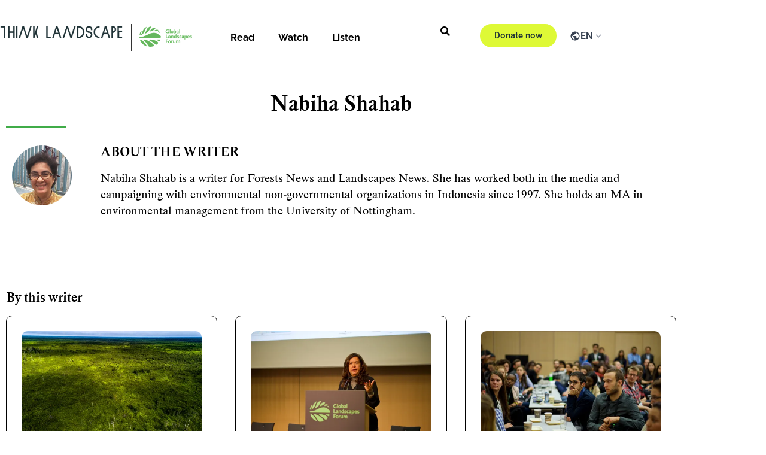

--- FILE ---
content_type: text/html; charset=UTF-8
request_url: https://thinklandscape.globallandscapesforum.org/author/nabiha-shahab/
body_size: 36559
content:
<!doctype html>
<html lang="en-US">
<head><meta charset="UTF-8"><script>if(navigator.userAgent.match(/MSIE|Internet Explorer/i)||navigator.userAgent.match(/Trident\/7\..*?rv:11/i)){var href=document.location.href;if(!href.match(/[?&]nowprocket/)){if(href.indexOf("?")==-1){if(href.indexOf("#")==-1){document.location.href=href+"?nowprocket=1"}else{document.location.href=href.replace("#","?nowprocket=1#")}}else{if(href.indexOf("#")==-1){document.location.href=href+"&nowprocket=1"}else{document.location.href=href.replace("#","&nowprocket=1#")}}}}</script><script>(()=>{class RocketLazyLoadScripts{constructor(){this.v="2.0.4",this.userEvents=["keydown","keyup","mousedown","mouseup","mousemove","mouseover","mouseout","touchmove","touchstart","touchend","touchcancel","wheel","click","dblclick","input"],this.attributeEvents=["onblur","onclick","oncontextmenu","ondblclick","onfocus","onmousedown","onmouseenter","onmouseleave","onmousemove","onmouseout","onmouseover","onmouseup","onmousewheel","onscroll","onsubmit"]}async t(){this.i(),this.o(),/iP(ad|hone)/.test(navigator.userAgent)&&this.h(),this.u(),this.l(this),this.m(),this.k(this),this.p(this),this._(),await Promise.all([this.R(),this.L()]),this.lastBreath=Date.now(),this.S(this),this.P(),this.D(),this.O(),this.M(),await this.C(this.delayedScripts.normal),await this.C(this.delayedScripts.defer),await this.C(this.delayedScripts.async),await this.T(),await this.F(),await this.j(),await this.A(),window.dispatchEvent(new Event("rocket-allScriptsLoaded")),this.everythingLoaded=!0,this.lastTouchEnd&&await new Promise(t=>setTimeout(t,500-Date.now()+this.lastTouchEnd)),this.I(),this.H(),this.U(),this.W()}i(){this.CSPIssue=sessionStorage.getItem("rocketCSPIssue"),document.addEventListener("securitypolicyviolation",t=>{this.CSPIssue||"script-src-elem"!==t.violatedDirective||"data"!==t.blockedURI||(this.CSPIssue=!0,sessionStorage.setItem("rocketCSPIssue",!0))},{isRocket:!0})}o(){window.addEventListener("pageshow",t=>{this.persisted=t.persisted,this.realWindowLoadedFired=!0},{isRocket:!0}),window.addEventListener("pagehide",()=>{this.onFirstUserAction=null},{isRocket:!0})}h(){let t;function e(e){t=e}window.addEventListener("touchstart",e,{isRocket:!0}),window.addEventListener("touchend",function i(o){o.changedTouches[0]&&t.changedTouches[0]&&Math.abs(o.changedTouches[0].pageX-t.changedTouches[0].pageX)<10&&Math.abs(o.changedTouches[0].pageY-t.changedTouches[0].pageY)<10&&o.timeStamp-t.timeStamp<200&&(window.removeEventListener("touchstart",e,{isRocket:!0}),window.removeEventListener("touchend",i,{isRocket:!0}),"INPUT"===o.target.tagName&&"text"===o.target.type||(o.target.dispatchEvent(new TouchEvent("touchend",{target:o.target,bubbles:!0})),o.target.dispatchEvent(new MouseEvent("mouseover",{target:o.target,bubbles:!0})),o.target.dispatchEvent(new PointerEvent("click",{target:o.target,bubbles:!0,cancelable:!0,detail:1,clientX:o.changedTouches[0].clientX,clientY:o.changedTouches[0].clientY})),event.preventDefault()))},{isRocket:!0})}q(t){this.userActionTriggered||("mousemove"!==t.type||this.firstMousemoveIgnored?"keyup"===t.type||"mouseover"===t.type||"mouseout"===t.type||(this.userActionTriggered=!0,this.onFirstUserAction&&this.onFirstUserAction()):this.firstMousemoveIgnored=!0),"click"===t.type&&t.preventDefault(),t.stopPropagation(),t.stopImmediatePropagation(),"touchstart"===this.lastEvent&&"touchend"===t.type&&(this.lastTouchEnd=Date.now()),"click"===t.type&&(this.lastTouchEnd=0),this.lastEvent=t.type,t.composedPath&&t.composedPath()[0].getRootNode()instanceof ShadowRoot&&(t.rocketTarget=t.composedPath()[0]),this.savedUserEvents.push(t)}u(){this.savedUserEvents=[],this.userEventHandler=this.q.bind(this),this.userEvents.forEach(t=>window.addEventListener(t,this.userEventHandler,{passive:!1,isRocket:!0})),document.addEventListener("visibilitychange",this.userEventHandler,{isRocket:!0})}U(){this.userEvents.forEach(t=>window.removeEventListener(t,this.userEventHandler,{passive:!1,isRocket:!0})),document.removeEventListener("visibilitychange",this.userEventHandler,{isRocket:!0}),this.savedUserEvents.forEach(t=>{(t.rocketTarget||t.target).dispatchEvent(new window[t.constructor.name](t.type,t))})}m(){const t="return false",e=Array.from(this.attributeEvents,t=>"data-rocket-"+t),i="["+this.attributeEvents.join("],[")+"]",o="[data-rocket-"+this.attributeEvents.join("],[data-rocket-")+"]",s=(e,i,o)=>{o&&o!==t&&(e.setAttribute("data-rocket-"+i,o),e["rocket"+i]=new Function("event",o),e.setAttribute(i,t))};new MutationObserver(t=>{for(const n of t)"attributes"===n.type&&(n.attributeName.startsWith("data-rocket-")||this.everythingLoaded?n.attributeName.startsWith("data-rocket-")&&this.everythingLoaded&&this.N(n.target,n.attributeName.substring(12)):s(n.target,n.attributeName,n.target.getAttribute(n.attributeName))),"childList"===n.type&&n.addedNodes.forEach(t=>{if(t.nodeType===Node.ELEMENT_NODE)if(this.everythingLoaded)for(const i of[t,...t.querySelectorAll(o)])for(const t of i.getAttributeNames())e.includes(t)&&this.N(i,t.substring(12));else for(const e of[t,...t.querySelectorAll(i)])for(const t of e.getAttributeNames())this.attributeEvents.includes(t)&&s(e,t,e.getAttribute(t))})}).observe(document,{subtree:!0,childList:!0,attributeFilter:[...this.attributeEvents,...e]})}I(){this.attributeEvents.forEach(t=>{document.querySelectorAll("[data-rocket-"+t+"]").forEach(e=>{this.N(e,t)})})}N(t,e){const i=t.getAttribute("data-rocket-"+e);i&&(t.setAttribute(e,i),t.removeAttribute("data-rocket-"+e))}k(t){Object.defineProperty(HTMLElement.prototype,"onclick",{get(){return this.rocketonclick||null},set(e){this.rocketonclick=e,this.setAttribute(t.everythingLoaded?"onclick":"data-rocket-onclick","this.rocketonclick(event)")}})}S(t){function e(e,i){let o=e[i];e[i]=null,Object.defineProperty(e,i,{get:()=>o,set(s){t.everythingLoaded?o=s:e["rocket"+i]=o=s}})}e(document,"onreadystatechange"),e(window,"onload"),e(window,"onpageshow");try{Object.defineProperty(document,"readyState",{get:()=>t.rocketReadyState,set(e){t.rocketReadyState=e},configurable:!0}),document.readyState="loading"}catch(t){console.log("WPRocket DJE readyState conflict, bypassing")}}l(t){this.originalAddEventListener=EventTarget.prototype.addEventListener,this.originalRemoveEventListener=EventTarget.prototype.removeEventListener,this.savedEventListeners=[],EventTarget.prototype.addEventListener=function(e,i,o){o&&o.isRocket||!t.B(e,this)&&!t.userEvents.includes(e)||t.B(e,this)&&!t.userActionTriggered||e.startsWith("rocket-")||t.everythingLoaded?t.originalAddEventListener.call(this,e,i,o):(t.savedEventListeners.push({target:this,remove:!1,type:e,func:i,options:o}),"mouseenter"!==e&&"mouseleave"!==e||t.originalAddEventListener.call(this,e,t.savedUserEvents.push,o))},EventTarget.prototype.removeEventListener=function(e,i,o){o&&o.isRocket||!t.B(e,this)&&!t.userEvents.includes(e)||t.B(e,this)&&!t.userActionTriggered||e.startsWith("rocket-")||t.everythingLoaded?t.originalRemoveEventListener.call(this,e,i,o):t.savedEventListeners.push({target:this,remove:!0,type:e,func:i,options:o})}}J(t,e){this.savedEventListeners=this.savedEventListeners.filter(i=>{let o=i.type,s=i.target||window;return e!==o||t!==s||(this.B(o,s)&&(i.type="rocket-"+o),this.$(i),!1)})}H(){EventTarget.prototype.addEventListener=this.originalAddEventListener,EventTarget.prototype.removeEventListener=this.originalRemoveEventListener,this.savedEventListeners.forEach(t=>this.$(t))}$(t){t.remove?this.originalRemoveEventListener.call(t.target,t.type,t.func,t.options):this.originalAddEventListener.call(t.target,t.type,t.func,t.options)}p(t){let e;function i(e){return t.everythingLoaded?e:e.split(" ").map(t=>"load"===t||t.startsWith("load.")?"rocket-jquery-load":t).join(" ")}function o(o){function s(e){const s=o.fn[e];o.fn[e]=o.fn.init.prototype[e]=function(){return this[0]===window&&t.userActionTriggered&&("string"==typeof arguments[0]||arguments[0]instanceof String?arguments[0]=i(arguments[0]):"object"==typeof arguments[0]&&Object.keys(arguments[0]).forEach(t=>{const e=arguments[0][t];delete arguments[0][t],arguments[0][i(t)]=e})),s.apply(this,arguments),this}}if(o&&o.fn&&!t.allJQueries.includes(o)){const e={DOMContentLoaded:[],"rocket-DOMContentLoaded":[]};for(const t in e)document.addEventListener(t,()=>{e[t].forEach(t=>t())},{isRocket:!0});o.fn.ready=o.fn.init.prototype.ready=function(i){function s(){parseInt(o.fn.jquery)>2?setTimeout(()=>i.bind(document)(o)):i.bind(document)(o)}return"function"==typeof i&&(t.realDomReadyFired?!t.userActionTriggered||t.fauxDomReadyFired?s():e["rocket-DOMContentLoaded"].push(s):e.DOMContentLoaded.push(s)),o([])},s("on"),s("one"),s("off"),t.allJQueries.push(o)}e=o}t.allJQueries=[],o(window.jQuery),Object.defineProperty(window,"jQuery",{get:()=>e,set(t){o(t)}})}P(){const t=new Map;document.write=document.writeln=function(e){const i=document.currentScript,o=document.createRange(),s=i.parentElement;let n=t.get(i);void 0===n&&(n=i.nextSibling,t.set(i,n));const c=document.createDocumentFragment();o.setStart(c,0),c.appendChild(o.createContextualFragment(e)),s.insertBefore(c,n)}}async R(){return new Promise(t=>{this.userActionTriggered?t():this.onFirstUserAction=t})}async L(){return new Promise(t=>{document.addEventListener("DOMContentLoaded",()=>{this.realDomReadyFired=!0,t()},{isRocket:!0})})}async j(){return this.realWindowLoadedFired?Promise.resolve():new Promise(t=>{window.addEventListener("load",t,{isRocket:!0})})}M(){this.pendingScripts=[];this.scriptsMutationObserver=new MutationObserver(t=>{for(const e of t)e.addedNodes.forEach(t=>{"SCRIPT"!==t.tagName||t.noModule||t.isWPRocket||this.pendingScripts.push({script:t,promise:new Promise(e=>{const i=()=>{const i=this.pendingScripts.findIndex(e=>e.script===t);i>=0&&this.pendingScripts.splice(i,1),e()};t.addEventListener("load",i,{isRocket:!0}),t.addEventListener("error",i,{isRocket:!0}),setTimeout(i,1e3)})})})}),this.scriptsMutationObserver.observe(document,{childList:!0,subtree:!0})}async F(){await this.X(),this.pendingScripts.length?(await this.pendingScripts[0].promise,await this.F()):this.scriptsMutationObserver.disconnect()}D(){this.delayedScripts={normal:[],async:[],defer:[]},document.querySelectorAll("script[type$=rocketlazyloadscript]").forEach(t=>{t.hasAttribute("data-rocket-src")?t.hasAttribute("async")&&!1!==t.async?this.delayedScripts.async.push(t):t.hasAttribute("defer")&&!1!==t.defer||"module"===t.getAttribute("data-rocket-type")?this.delayedScripts.defer.push(t):this.delayedScripts.normal.push(t):this.delayedScripts.normal.push(t)})}async _(){await this.L();let t=[];document.querySelectorAll("script[type$=rocketlazyloadscript][data-rocket-src]").forEach(e=>{let i=e.getAttribute("data-rocket-src");if(i&&!i.startsWith("data:")){i.startsWith("//")&&(i=location.protocol+i);try{const o=new URL(i).origin;o!==location.origin&&t.push({src:o,crossOrigin:e.crossOrigin||"module"===e.getAttribute("data-rocket-type")})}catch(t){}}}),t=[...new Map(t.map(t=>[JSON.stringify(t),t])).values()],this.Y(t,"preconnect")}async G(t){if(await this.K(),!0!==t.noModule||!("noModule"in HTMLScriptElement.prototype))return new Promise(e=>{let i;function o(){(i||t).setAttribute("data-rocket-status","executed"),e()}try{if(navigator.userAgent.includes("Firefox/")||""===navigator.vendor||this.CSPIssue)i=document.createElement("script"),[...t.attributes].forEach(t=>{let e=t.nodeName;"type"!==e&&("data-rocket-type"===e&&(e="type"),"data-rocket-src"===e&&(e="src"),i.setAttribute(e,t.nodeValue))}),t.text&&(i.text=t.text),t.nonce&&(i.nonce=t.nonce),i.hasAttribute("src")?(i.addEventListener("load",o,{isRocket:!0}),i.addEventListener("error",()=>{i.setAttribute("data-rocket-status","failed-network"),e()},{isRocket:!0}),setTimeout(()=>{i.isConnected||e()},1)):(i.text=t.text,o()),i.isWPRocket=!0,t.parentNode.replaceChild(i,t);else{const i=t.getAttribute("data-rocket-type"),s=t.getAttribute("data-rocket-src");i?(t.type=i,t.removeAttribute("data-rocket-type")):t.removeAttribute("type"),t.addEventListener("load",o,{isRocket:!0}),t.addEventListener("error",i=>{this.CSPIssue&&i.target.src.startsWith("data:")?(console.log("WPRocket: CSP fallback activated"),t.removeAttribute("src"),this.G(t).then(e)):(t.setAttribute("data-rocket-status","failed-network"),e())},{isRocket:!0}),s?(t.fetchPriority="high",t.removeAttribute("data-rocket-src"),t.src=s):t.src="data:text/javascript;base64,"+window.btoa(unescape(encodeURIComponent(t.text)))}}catch(i){t.setAttribute("data-rocket-status","failed-transform"),e()}});t.setAttribute("data-rocket-status","skipped")}async C(t){const e=t.shift();return e?(e.isConnected&&await this.G(e),this.C(t)):Promise.resolve()}O(){this.Y([...this.delayedScripts.normal,...this.delayedScripts.defer,...this.delayedScripts.async],"preload")}Y(t,e){this.trash=this.trash||[];let i=!0;var o=document.createDocumentFragment();t.forEach(t=>{const s=t.getAttribute&&t.getAttribute("data-rocket-src")||t.src;if(s&&!s.startsWith("data:")){const n=document.createElement("link");n.href=s,n.rel=e,"preconnect"!==e&&(n.as="script",n.fetchPriority=i?"high":"low"),t.getAttribute&&"module"===t.getAttribute("data-rocket-type")&&(n.crossOrigin=!0),t.crossOrigin&&(n.crossOrigin=t.crossOrigin),t.integrity&&(n.integrity=t.integrity),t.nonce&&(n.nonce=t.nonce),o.appendChild(n),this.trash.push(n),i=!1}}),document.head.appendChild(o)}W(){this.trash.forEach(t=>t.remove())}async T(){try{document.readyState="interactive"}catch(t){}this.fauxDomReadyFired=!0;try{await this.K(),this.J(document,"readystatechange"),document.dispatchEvent(new Event("rocket-readystatechange")),await this.K(),document.rocketonreadystatechange&&document.rocketonreadystatechange(),await this.K(),this.J(document,"DOMContentLoaded"),document.dispatchEvent(new Event("rocket-DOMContentLoaded")),await this.K(),this.J(window,"DOMContentLoaded"),window.dispatchEvent(new Event("rocket-DOMContentLoaded"))}catch(t){console.error(t)}}async A(){try{document.readyState="complete"}catch(t){}try{await this.K(),this.J(document,"readystatechange"),document.dispatchEvent(new Event("rocket-readystatechange")),await this.K(),document.rocketonreadystatechange&&document.rocketonreadystatechange(),await this.K(),this.J(window,"load"),window.dispatchEvent(new Event("rocket-load")),await this.K(),window.rocketonload&&window.rocketonload(),await this.K(),this.allJQueries.forEach(t=>t(window).trigger("rocket-jquery-load")),await this.K(),this.J(window,"pageshow");const t=new Event("rocket-pageshow");t.persisted=this.persisted,window.dispatchEvent(t),await this.K(),window.rocketonpageshow&&window.rocketonpageshow({persisted:this.persisted})}catch(t){console.error(t)}}async K(){Date.now()-this.lastBreath>45&&(await this.X(),this.lastBreath=Date.now())}async X(){return document.hidden?new Promise(t=>setTimeout(t)):new Promise(t=>requestAnimationFrame(t))}B(t,e){return e===document&&"readystatechange"===t||(e===document&&"DOMContentLoaded"===t||(e===window&&"DOMContentLoaded"===t||(e===window&&"load"===t||e===window&&"pageshow"===t)))}static run(){(new RocketLazyLoadScripts).t()}}RocketLazyLoadScripts.run()})();</script>
	
	<meta name="viewport" content="width=device-width, initial-scale=1">
	<link rel="profile" href="https://gmpg.org/xfn/11">
				
	<style>
							.live--box {
				display: none !important;
			}
		
	</style>
	<meta name='robots' content='index, follow, max-image-preview:large' />

<!-- Google Tag Manager for WordPress by gtm4wp.com -->
<script data-cfasync="false" data-pagespeed-no-defer>
	var gtm4wp_datalayer_name = "dataLayer";
	var dataLayer = dataLayer || [];

	const gtm4wp_scrollerscript_debugmode         = false;
	const gtm4wp_scrollerscript_callbacktime      = 100;
	const gtm4wp_scrollerscript_readerlocation    = 150;
	const gtm4wp_scrollerscript_contentelementid  = "content";
	const gtm4wp_scrollerscript_scannertime       = 60;
</script>
<!-- End Google Tag Manager for WordPress by gtm4wp.com -->
	<!-- This site is optimized with the Yoast SEO plugin v26.8 - https://yoast.com/product/yoast-seo-wordpress/ -->
	<title>Nabiha Shahab, Author at #ThinkLandscape</title>
	<meta name="description" content="List of articles created by Nabiha Shahab , page:" />
	<meta property="og:locale" content="en_US" />
	<meta property="og:type" content="profile" />
	<meta property="og:title" content="Nabiha Shahab, Author at #ThinkLandscape" />
	<meta property="og:description" content="List of articles created by Nabiha Shahab , page:" />
	<meta property="og:url" content="https://thinklandscape.globallandscapesforum.org/author/nabiha-shahab/" />
	<meta property="og:site_name" content="#ThinkLandscape" />
	<meta property="og:image" content="https://tlglf.b-cdn.net/wp-content/uploads/2023/12/hikers-on-mountains-2023-11-27-05-05-18-utc-600x400.jpg" />
	<meta property="og:image:width" content="600" />
	<meta property="og:image:height" content="400" />
	<meta property="og:image:type" content="image/jpeg" />
	<meta name="twitter:card" content="summary_large_image" />
	<meta name="twitter:site" content="@globallf" />
	<!-- / Yoast SEO plugin. -->


<link rel='dns-prefetch' href='//stats.wp.com' />
<link rel='dns-prefetch' href='//cdn.jsdelivr.net' />
<link rel='dns-prefetch' href='//tlglf.b-cdn.net' />
<link rel='dns-prefetch' href='//v0.wordpress.com' />
<link rel='dns-prefetch' href='//widgets.wp.com' />
<link rel='dns-prefetch' href='//jetpack.wordpress.com' />
<link rel='dns-prefetch' href='//s0.wp.com' />
<link rel='dns-prefetch' href='//public-api.wordpress.com' />
<link rel='dns-prefetch' href='//0.gravatar.com' />
<link rel='dns-prefetch' href='//1.gravatar.com' />
<link rel='dns-prefetch' href='//2.gravatar.com' />

<link href='https://tlglf.b-cdn.net' rel='preconnect' />
<link rel='preconnect' href='//i0.wp.com' />
<link rel='preconnect' href='//c0.wp.com' />
<link rel="alternate" type="application/rss+xml" title="#ThinkLandscape &raquo; Feed" href="https://thinklandscape.globallandscapesforum.org/feed/" />
<link rel="alternate" type="application/rss+xml" title="#ThinkLandscape &raquo; Comments Feed" href="https://thinklandscape.globallandscapesforum.org/comments/feed/" />
<link rel="alternate" type="application/rss+xml" title="#ThinkLandscape &raquo; Posts by Nabiha Shahab Feed" href="https://thinklandscape.globallandscapesforum.org/author/nabiha-shahab/feed/" />
<style id='wp-img-auto-sizes-contain-inline-css'>
img:is([sizes=auto i],[sizes^="auto," i]){contain-intrinsic-size:3000px 1500px}
/*# sourceURL=wp-img-auto-sizes-contain-inline-css */
</style>
<style id='wp-emoji-styles-inline-css'>

	img.wp-smiley, img.emoji {
		display: inline !important;
		border: none !important;
		box-shadow: none !important;
		height: 1em !important;
		width: 1em !important;
		margin: 0 0.07em !important;
		vertical-align: -0.1em !important;
		background: none !important;
		padding: 0 !important;
	}
/*# sourceURL=wp-emoji-styles-inline-css */
</style>
<link data-minify="1" rel='stylesheet' id='wp-block-library-css' href='https://tlglf.b-cdn.net/wp-content/cache/min/1/c/6.9/wp-includes/css/dist/block-library/style.min.css?ver=1769151490' media='all' />
<style id='co-authors-plus-coauthors-style-inline-css'>
.wp-block-co-authors-plus-coauthors.is-layout-flow [class*=wp-block-co-authors-plus]{display:inline}

/*# sourceURL=https://thinklandscape.globallandscapesforum.org/wp-content/plugins/co-authors-plus/build/blocks/block-coauthors/style-index.css */
</style>
<style id='co-authors-plus-avatar-style-inline-css'>
.wp-block-co-authors-plus-avatar :where(img){height:auto;max-width:100%;vertical-align:bottom}.wp-block-co-authors-plus-coauthors.is-layout-flow .wp-block-co-authors-plus-avatar :where(img){vertical-align:middle}.wp-block-co-authors-plus-avatar:is(.alignleft,.alignright){display:table}.wp-block-co-authors-plus-avatar.aligncenter{display:table;margin-inline:auto}

/*# sourceURL=https://thinklandscape.globallandscapesforum.org/wp-content/plugins/co-authors-plus/build/blocks/block-coauthor-avatar/style-index.css */
</style>
<style id='co-authors-plus-image-style-inline-css'>
.wp-block-co-authors-plus-image{margin-bottom:0}.wp-block-co-authors-plus-image :where(img){height:auto;max-width:100%;vertical-align:bottom}.wp-block-co-authors-plus-coauthors.is-layout-flow .wp-block-co-authors-plus-image :where(img){vertical-align:middle}.wp-block-co-authors-plus-image:is(.alignfull,.alignwide) :where(img){width:100%}.wp-block-co-authors-plus-image:is(.alignleft,.alignright){display:table}.wp-block-co-authors-plus-image.aligncenter{display:table;margin-inline:auto}

/*# sourceURL=https://thinklandscape.globallandscapesforum.org/wp-content/plugins/co-authors-plus/build/blocks/block-coauthor-image/style-index.css */
</style>
<link data-minify="1" rel='stylesheet' id='mediaelement-css' href='https://tlglf.b-cdn.net/wp-content/cache/min/1/c/6.9/wp-includes/js/mediaelement/mediaelementplayer-legacy.min.css?ver=1769151490' media='all' />
<link data-minify="1" rel='stylesheet' id='wp-mediaelement-css' href='https://tlglf.b-cdn.net/wp-content/cache/min/1/c/6.9/wp-includes/js/mediaelement/wp-mediaelement.min.css?ver=1769151490' media='all' />
<style id='jetpack-sharing-buttons-style-inline-css'>
.jetpack-sharing-buttons__services-list{display:flex;flex-direction:row;flex-wrap:wrap;gap:0;list-style-type:none;margin:5px;padding:0}.jetpack-sharing-buttons__services-list.has-small-icon-size{font-size:12px}.jetpack-sharing-buttons__services-list.has-normal-icon-size{font-size:16px}.jetpack-sharing-buttons__services-list.has-large-icon-size{font-size:24px}.jetpack-sharing-buttons__services-list.has-huge-icon-size{font-size:36px}@media print{.jetpack-sharing-buttons__services-list{display:none!important}}.editor-styles-wrapper .wp-block-jetpack-sharing-buttons{gap:0;padding-inline-start:0}ul.jetpack-sharing-buttons__services-list.has-background{padding:1.25em 2.375em}
/*# sourceURL=https://thinklandscape.globallandscapesforum.org/wp-content/plugins/jetpack/_inc/blocks/sharing-buttons/view.css */
</style>
<style id='global-styles-inline-css'>
:root{--wp--preset--aspect-ratio--square: 1;--wp--preset--aspect-ratio--4-3: 4/3;--wp--preset--aspect-ratio--3-4: 3/4;--wp--preset--aspect-ratio--3-2: 3/2;--wp--preset--aspect-ratio--2-3: 2/3;--wp--preset--aspect-ratio--16-9: 16/9;--wp--preset--aspect-ratio--9-16: 9/16;--wp--preset--color--black: #000000;--wp--preset--color--cyan-bluish-gray: #abb8c3;--wp--preset--color--white: #ffffff;--wp--preset--color--pale-pink: #f78da7;--wp--preset--color--vivid-red: #cf2e2e;--wp--preset--color--luminous-vivid-orange: #ff6900;--wp--preset--color--luminous-vivid-amber: #fcb900;--wp--preset--color--light-green-cyan: #7bdcb5;--wp--preset--color--vivid-green-cyan: #00d084;--wp--preset--color--pale-cyan-blue: #8ed1fc;--wp--preset--color--vivid-cyan-blue: #0693e3;--wp--preset--color--vivid-purple: #9b51e0;--wp--preset--gradient--vivid-cyan-blue-to-vivid-purple: linear-gradient(135deg,rgb(6,147,227) 0%,rgb(155,81,224) 100%);--wp--preset--gradient--light-green-cyan-to-vivid-green-cyan: linear-gradient(135deg,rgb(122,220,180) 0%,rgb(0,208,130) 100%);--wp--preset--gradient--luminous-vivid-amber-to-luminous-vivid-orange: linear-gradient(135deg,rgb(252,185,0) 0%,rgb(255,105,0) 100%);--wp--preset--gradient--luminous-vivid-orange-to-vivid-red: linear-gradient(135deg,rgb(255,105,0) 0%,rgb(207,46,46) 100%);--wp--preset--gradient--very-light-gray-to-cyan-bluish-gray: linear-gradient(135deg,rgb(238,238,238) 0%,rgb(169,184,195) 100%);--wp--preset--gradient--cool-to-warm-spectrum: linear-gradient(135deg,rgb(74,234,220) 0%,rgb(151,120,209) 20%,rgb(207,42,186) 40%,rgb(238,44,130) 60%,rgb(251,105,98) 80%,rgb(254,248,76) 100%);--wp--preset--gradient--blush-light-purple: linear-gradient(135deg,rgb(255,206,236) 0%,rgb(152,150,240) 100%);--wp--preset--gradient--blush-bordeaux: linear-gradient(135deg,rgb(254,205,165) 0%,rgb(254,45,45) 50%,rgb(107,0,62) 100%);--wp--preset--gradient--luminous-dusk: linear-gradient(135deg,rgb(255,203,112) 0%,rgb(199,81,192) 50%,rgb(65,88,208) 100%);--wp--preset--gradient--pale-ocean: linear-gradient(135deg,rgb(255,245,203) 0%,rgb(182,227,212) 50%,rgb(51,167,181) 100%);--wp--preset--gradient--electric-grass: linear-gradient(135deg,rgb(202,248,128) 0%,rgb(113,206,126) 100%);--wp--preset--gradient--midnight: linear-gradient(135deg,rgb(2,3,129) 0%,rgb(40,116,252) 100%);--wp--preset--font-size--small: 13px;--wp--preset--font-size--medium: 20px;--wp--preset--font-size--large: 36px;--wp--preset--font-size--x-large: 42px;--wp--preset--spacing--20: 0.44rem;--wp--preset--spacing--30: 0.67rem;--wp--preset--spacing--40: 1rem;--wp--preset--spacing--50: 1.5rem;--wp--preset--spacing--60: 2.25rem;--wp--preset--spacing--70: 3.38rem;--wp--preset--spacing--80: 5.06rem;--wp--preset--shadow--natural: 6px 6px 9px rgba(0, 0, 0, 0.2);--wp--preset--shadow--deep: 12px 12px 50px rgba(0, 0, 0, 0.4);--wp--preset--shadow--sharp: 6px 6px 0px rgba(0, 0, 0, 0.2);--wp--preset--shadow--outlined: 6px 6px 0px -3px rgb(255, 255, 255), 6px 6px rgb(0, 0, 0);--wp--preset--shadow--crisp: 6px 6px 0px rgb(0, 0, 0);}:root { --wp--style--global--content-size: 800px;--wp--style--global--wide-size: 1200px; }:where(body) { margin: 0; }.wp-site-blocks > .alignleft { float: left; margin-right: 2em; }.wp-site-blocks > .alignright { float: right; margin-left: 2em; }.wp-site-blocks > .aligncenter { justify-content: center; margin-left: auto; margin-right: auto; }:where(.wp-site-blocks) > * { margin-block-start: 24px; margin-block-end: 0; }:where(.wp-site-blocks) > :first-child { margin-block-start: 0; }:where(.wp-site-blocks) > :last-child { margin-block-end: 0; }:root { --wp--style--block-gap: 24px; }:root :where(.is-layout-flow) > :first-child{margin-block-start: 0;}:root :where(.is-layout-flow) > :last-child{margin-block-end: 0;}:root :where(.is-layout-flow) > *{margin-block-start: 24px;margin-block-end: 0;}:root :where(.is-layout-constrained) > :first-child{margin-block-start: 0;}:root :where(.is-layout-constrained) > :last-child{margin-block-end: 0;}:root :where(.is-layout-constrained) > *{margin-block-start: 24px;margin-block-end: 0;}:root :where(.is-layout-flex){gap: 24px;}:root :where(.is-layout-grid){gap: 24px;}.is-layout-flow > .alignleft{float: left;margin-inline-start: 0;margin-inline-end: 2em;}.is-layout-flow > .alignright{float: right;margin-inline-start: 2em;margin-inline-end: 0;}.is-layout-flow > .aligncenter{margin-left: auto !important;margin-right: auto !important;}.is-layout-constrained > .alignleft{float: left;margin-inline-start: 0;margin-inline-end: 2em;}.is-layout-constrained > .alignright{float: right;margin-inline-start: 2em;margin-inline-end: 0;}.is-layout-constrained > .aligncenter{margin-left: auto !important;margin-right: auto !important;}.is-layout-constrained > :where(:not(.alignleft):not(.alignright):not(.alignfull)){max-width: var(--wp--style--global--content-size);margin-left: auto !important;margin-right: auto !important;}.is-layout-constrained > .alignwide{max-width: var(--wp--style--global--wide-size);}body .is-layout-flex{display: flex;}.is-layout-flex{flex-wrap: wrap;align-items: center;}.is-layout-flex > :is(*, div){margin: 0;}body .is-layout-grid{display: grid;}.is-layout-grid > :is(*, div){margin: 0;}body{padding-top: 0px;padding-right: 0px;padding-bottom: 0px;padding-left: 0px;}a:where(:not(.wp-element-button)){text-decoration: underline;}:root :where(.wp-element-button, .wp-block-button__link){background-color: #32373c;border-width: 0;color: #fff;font-family: inherit;font-size: inherit;font-style: inherit;font-weight: inherit;letter-spacing: inherit;line-height: inherit;padding-top: calc(0.667em + 2px);padding-right: calc(1.333em + 2px);padding-bottom: calc(0.667em + 2px);padding-left: calc(1.333em + 2px);text-decoration: none;text-transform: inherit;}.has-black-color{color: var(--wp--preset--color--black) !important;}.has-cyan-bluish-gray-color{color: var(--wp--preset--color--cyan-bluish-gray) !important;}.has-white-color{color: var(--wp--preset--color--white) !important;}.has-pale-pink-color{color: var(--wp--preset--color--pale-pink) !important;}.has-vivid-red-color{color: var(--wp--preset--color--vivid-red) !important;}.has-luminous-vivid-orange-color{color: var(--wp--preset--color--luminous-vivid-orange) !important;}.has-luminous-vivid-amber-color{color: var(--wp--preset--color--luminous-vivid-amber) !important;}.has-light-green-cyan-color{color: var(--wp--preset--color--light-green-cyan) !important;}.has-vivid-green-cyan-color{color: var(--wp--preset--color--vivid-green-cyan) !important;}.has-pale-cyan-blue-color{color: var(--wp--preset--color--pale-cyan-blue) !important;}.has-vivid-cyan-blue-color{color: var(--wp--preset--color--vivid-cyan-blue) !important;}.has-vivid-purple-color{color: var(--wp--preset--color--vivid-purple) !important;}.has-black-background-color{background-color: var(--wp--preset--color--black) !important;}.has-cyan-bluish-gray-background-color{background-color: var(--wp--preset--color--cyan-bluish-gray) !important;}.has-white-background-color{background-color: var(--wp--preset--color--white) !important;}.has-pale-pink-background-color{background-color: var(--wp--preset--color--pale-pink) !important;}.has-vivid-red-background-color{background-color: var(--wp--preset--color--vivid-red) !important;}.has-luminous-vivid-orange-background-color{background-color: var(--wp--preset--color--luminous-vivid-orange) !important;}.has-luminous-vivid-amber-background-color{background-color: var(--wp--preset--color--luminous-vivid-amber) !important;}.has-light-green-cyan-background-color{background-color: var(--wp--preset--color--light-green-cyan) !important;}.has-vivid-green-cyan-background-color{background-color: var(--wp--preset--color--vivid-green-cyan) !important;}.has-pale-cyan-blue-background-color{background-color: var(--wp--preset--color--pale-cyan-blue) !important;}.has-vivid-cyan-blue-background-color{background-color: var(--wp--preset--color--vivid-cyan-blue) !important;}.has-vivid-purple-background-color{background-color: var(--wp--preset--color--vivid-purple) !important;}.has-black-border-color{border-color: var(--wp--preset--color--black) !important;}.has-cyan-bluish-gray-border-color{border-color: var(--wp--preset--color--cyan-bluish-gray) !important;}.has-white-border-color{border-color: var(--wp--preset--color--white) !important;}.has-pale-pink-border-color{border-color: var(--wp--preset--color--pale-pink) !important;}.has-vivid-red-border-color{border-color: var(--wp--preset--color--vivid-red) !important;}.has-luminous-vivid-orange-border-color{border-color: var(--wp--preset--color--luminous-vivid-orange) !important;}.has-luminous-vivid-amber-border-color{border-color: var(--wp--preset--color--luminous-vivid-amber) !important;}.has-light-green-cyan-border-color{border-color: var(--wp--preset--color--light-green-cyan) !important;}.has-vivid-green-cyan-border-color{border-color: var(--wp--preset--color--vivid-green-cyan) !important;}.has-pale-cyan-blue-border-color{border-color: var(--wp--preset--color--pale-cyan-blue) !important;}.has-vivid-cyan-blue-border-color{border-color: var(--wp--preset--color--vivid-cyan-blue) !important;}.has-vivid-purple-border-color{border-color: var(--wp--preset--color--vivid-purple) !important;}.has-vivid-cyan-blue-to-vivid-purple-gradient-background{background: var(--wp--preset--gradient--vivid-cyan-blue-to-vivid-purple) !important;}.has-light-green-cyan-to-vivid-green-cyan-gradient-background{background: var(--wp--preset--gradient--light-green-cyan-to-vivid-green-cyan) !important;}.has-luminous-vivid-amber-to-luminous-vivid-orange-gradient-background{background: var(--wp--preset--gradient--luminous-vivid-amber-to-luminous-vivid-orange) !important;}.has-luminous-vivid-orange-to-vivid-red-gradient-background{background: var(--wp--preset--gradient--luminous-vivid-orange-to-vivid-red) !important;}.has-very-light-gray-to-cyan-bluish-gray-gradient-background{background: var(--wp--preset--gradient--very-light-gray-to-cyan-bluish-gray) !important;}.has-cool-to-warm-spectrum-gradient-background{background: var(--wp--preset--gradient--cool-to-warm-spectrum) !important;}.has-blush-light-purple-gradient-background{background: var(--wp--preset--gradient--blush-light-purple) !important;}.has-blush-bordeaux-gradient-background{background: var(--wp--preset--gradient--blush-bordeaux) !important;}.has-luminous-dusk-gradient-background{background: var(--wp--preset--gradient--luminous-dusk) !important;}.has-pale-ocean-gradient-background{background: var(--wp--preset--gradient--pale-ocean) !important;}.has-electric-grass-gradient-background{background: var(--wp--preset--gradient--electric-grass) !important;}.has-midnight-gradient-background{background: var(--wp--preset--gradient--midnight) !important;}.has-small-font-size{font-size: var(--wp--preset--font-size--small) !important;}.has-medium-font-size{font-size: var(--wp--preset--font-size--medium) !important;}.has-large-font-size{font-size: var(--wp--preset--font-size--large) !important;}.has-x-large-font-size{font-size: var(--wp--preset--font-size--x-large) !important;}
:root :where(.wp-block-pullquote){font-size: 1.5em;line-height: 1.6;}
/*# sourceURL=global-styles-inline-css */
</style>
<link rel='stylesheet' id='wpml-legacy-dropdown-click-0-css' href='https://tlglf.b-cdn.net/wp-content/plugins/sitepress-multilingual-cms/templates/language-switchers/legacy-dropdown-click/style.min.css?ver=1' media='all' />
<link rel='stylesheet' id='wpml-legacy-post-translations-0-css' href='https://tlglf.b-cdn.net/wp-content/plugins/sitepress-multilingual-cms/templates/language-switchers/legacy-post-translations/style.min.css?ver=1' media='all' />
<link data-minify="1" rel='stylesheet' id='hello-elementor-css' href='https://tlglf.b-cdn.net/wp-content/cache/min/1/wp-content/themes/hello-elementor/assets/css/reset.css?ver=1769151490' media='all' />
<link data-minify="1" rel='stylesheet' id='hello-elementor-theme-style-css' href='https://tlglf.b-cdn.net/wp-content/cache/min/1/wp-content/themes/hello-elementor/assets/css/theme.css?ver=1769151490' media='all' />
<link data-minify="1" rel='stylesheet' id='hello-elementor-header-footer-css' href='https://tlglf.b-cdn.net/wp-content/cache/min/1/wp-content/themes/hello-elementor/assets/css/header-footer.css?ver=1769151490' media='all' />
<link rel='stylesheet' id='elementor-frontend-css' href='https://tlglf.b-cdn.net/wp-content/plugins/elementor/assets/css/frontend.min.css?ver=3.34.2' media='all' />
<style id='elementor-frontend-inline-css'>
.elementor-kit-59521{--e-global-color-primary:#6EC1E4;--e-global-color-secondary:#54595F;--e-global-color-text:#7A7A7A;--e-global-color-accent:#61CE70;--e-global-typography-primary-font-family:"Roboto";--e-global-typography-primary-font-weight:600;--e-global-typography-secondary-font-family:"Roboto Slab";--e-global-typography-secondary-font-weight:400;--e-global-typography-text-font-family:"Roboto";--e-global-typography-text-font-weight:400;--e-global-typography-accent-font-family:"Roboto";--e-global-typography-accent-font-weight:500;}.elementor-kit-59521 e-page-transition{background-color:#FFBC7D;}.elementor-section.elementor-section-boxed > .elementor-container{max-width:1140px;}.e-con{--container-max-width:1140px;}.elementor-widget:not(:last-child){margin-block-end:20px;}.elementor-element{--widgets-spacing:20px 20px;--widgets-spacing-row:20px;--widgets-spacing-column:20px;}{}h1.entry-title{display:var(--page-title-display);}.site-header .site-branding{flex-direction:column;align-items:stretch;}.site-header{padding-inline-end:0px;padding-inline-start:0px;}.site-footer .site-branding{flex-direction:column;align-items:stretch;}@media(max-width:1024px){.elementor-section.elementor-section-boxed > .elementor-container{max-width:1024px;}.e-con{--container-max-width:1024px;}}@media(max-width:767px){.elementor-section.elementor-section-boxed > .elementor-container{max-width:767px;}.e-con{--container-max-width:767px;}}
.elementor-62013 .elementor-element.elementor-element-e33cc72{--display:flex;--flex-direction:column;--container-widget-width:100%;--container-widget-height:initial;--container-widget-flex-grow:0;--container-widget-align-self:initial;--flex-wrap-mobile:wrap;}.elementor-62013 .elementor-element.elementor-element-e87d1a8{padding:0px 0px 0px 0px;z-index:9;}.elementor-62013 .elementor-element.elementor-element-9dd8eb7{--display:flex;--flex-direction:row;--container-widget-width:calc( ( 1 - var( --container-widget-flex-grow ) ) * 100% );--container-widget-height:100%;--container-widget-flex-grow:1;--container-widget-align-self:stretch;--flex-wrap-mobile:wrap;--align-items:stretch;--gap:0px 0px;--row-gap:0px;--column-gap:0px;--padding-top:20px;--padding-bottom:20px;--padding-left:0px;--padding-right:0px;}.elementor-62013 .elementor-element.elementor-element-43e59f2{--display:flex;--flex-direction:row;--container-widget-width:calc( ( 1 - var( --container-widget-flex-grow ) ) * 100% );--container-widget-height:100%;--container-widget-flex-grow:1;--container-widget-align-self:stretch;--flex-wrap-mobile:wrap;--justify-content:flex-start;--align-items:center;--padding-top:0px;--padding-bottom:0px;--padding-left:0px;--padding-right:0px;}.elementor-62013 .elementor-element.elementor-element-43e59f2.e-con{--flex-grow:0;--flex-shrink:0;}.elementor-widget-image .widget-image-caption{color:var( --e-global-color-text );font-family:var( --e-global-typography-text-font-family ), Sans-serif;font-weight:var( --e-global-typography-text-font-weight );}.elementor-62013 .elementor-element.elementor-element-c0c82a3{width:auto;max-width:auto;text-align:start;}.elementor-62013 .elementor-element.elementor-element-c0c82a3 img{width:206px;}.elementor-62013 .elementor-element.elementor-element-4aa3299{width:auto;max-width:auto;text-align:start;}.elementor-62013 .elementor-element.elementor-element-4aa3299 > .elementor-widget-container{margin:0px 0px 0px 13px;padding:4px 0px 0px 13px;border-style:solid;border-width:0px 0px 0px 01px;}.elementor-62013 .elementor-element.elementor-element-4aa3299 img{width:88px;}.elementor-62013 .elementor-element.elementor-element-485ced8{--display:flex;--flex-direction:row;--container-widget-width:calc( ( 1 - var( --container-widget-flex-grow ) ) * 100% );--container-widget-height:100%;--container-widget-flex-grow:1;--container-widget-align-self:stretch;--flex-wrap-mobile:wrap;--justify-content:flex-start;--align-items:center;--padding-top:0px;--padding-bottom:0px;--padding-left:0px;--padding-right:0px;}.elementor-widget-nav-menu .elementor-nav-menu .elementor-item{font-family:var( --e-global-typography-primary-font-family ), Sans-serif;font-weight:var( --e-global-typography-primary-font-weight );}.elementor-widget-nav-menu .elementor-nav-menu--main .elementor-item{color:var( --e-global-color-text );fill:var( --e-global-color-text );}.elementor-widget-nav-menu .elementor-nav-menu--main .elementor-item:hover,
					.elementor-widget-nav-menu .elementor-nav-menu--main .elementor-item.elementor-item-active,
					.elementor-widget-nav-menu .elementor-nav-menu--main .elementor-item.highlighted,
					.elementor-widget-nav-menu .elementor-nav-menu--main .elementor-item:focus{color:var( --e-global-color-accent );fill:var( --e-global-color-accent );}.elementor-widget-nav-menu .elementor-nav-menu--main:not(.e--pointer-framed) .elementor-item:before,
					.elementor-widget-nav-menu .elementor-nav-menu--main:not(.e--pointer-framed) .elementor-item:after{background-color:var( --e-global-color-accent );}.elementor-widget-nav-menu .e--pointer-framed .elementor-item:before,
					.elementor-widget-nav-menu .e--pointer-framed .elementor-item:after{border-color:var( --e-global-color-accent );}.elementor-widget-nav-menu{--e-nav-menu-divider-color:var( --e-global-color-text );}.elementor-widget-nav-menu .elementor-nav-menu--dropdown .elementor-item, .elementor-widget-nav-menu .elementor-nav-menu--dropdown  .elementor-sub-item{font-family:var( --e-global-typography-accent-font-family ), Sans-serif;font-weight:var( --e-global-typography-accent-font-weight );}.elementor-62013 .elementor-element.elementor-element-2779704{width:auto;max-width:auto;}.elementor-62013 .elementor-element.elementor-element-2779704 .elementor-nav-menu .elementor-item{font-family:"Raleway", Sans-serif;font-size:16px;font-weight:700;}.elementor-62013 .elementor-element.elementor-element-2779704 .elementor-nav-menu--main .elementor-item{color:#000000;fill:#000000;}.elementor-62013 .elementor-element.elementor-element-2779704 .elementor-nav-menu--main .elementor-item:hover,
					.elementor-62013 .elementor-element.elementor-element-2779704 .elementor-nav-menu--main .elementor-item.elementor-item-active,
					.elementor-62013 .elementor-element.elementor-element-2779704 .elementor-nav-menu--main .elementor-item.highlighted,
					.elementor-62013 .elementor-element.elementor-element-2779704 .elementor-nav-menu--main .elementor-item:focus{color:#000000;fill:#000000;}.elementor-62013 .elementor-element.elementor-element-2779704 .elementor-nav-menu--main:not(.e--pointer-framed) .elementor-item:before,
					.elementor-62013 .elementor-element.elementor-element-2779704 .elementor-nav-menu--main:not(.e--pointer-framed) .elementor-item:after{background-color:#61CE7000;}.elementor-62013 .elementor-element.elementor-element-2779704 .e--pointer-framed .elementor-item:before,
					.elementor-62013 .elementor-element.elementor-element-2779704 .e--pointer-framed .elementor-item:after{border-color:#61CE7000;}.elementor-62013 .elementor-element.elementor-element-2779704 .elementor-nav-menu--main .elementor-item.elementor-item-active{color:#000000;}.elementor-widget-icon.elementor-view-stacked .elementor-icon{background-color:var( --e-global-color-primary );}.elementor-widget-icon.elementor-view-framed .elementor-icon, .elementor-widget-icon.elementor-view-default .elementor-icon{color:var( --e-global-color-primary );border-color:var( --e-global-color-primary );}.elementor-widget-icon.elementor-view-framed .elementor-icon, .elementor-widget-icon.elementor-view-default .elementor-icon svg{fill:var( --e-global-color-primary );}.elementor-62013 .elementor-element.elementor-element-d2840f7{width:auto;max-width:auto;}.elementor-62013 .elementor-element.elementor-element-d2840f7 .elementor-icon-wrapper{text-align:end;}.elementor-62013 .elementor-element.elementor-element-d2840f7.elementor-view-stacked .elementor-icon{background-color:#000000;}.elementor-62013 .elementor-element.elementor-element-d2840f7.elementor-view-framed .elementor-icon, .elementor-62013 .elementor-element.elementor-element-d2840f7.elementor-view-default .elementor-icon{color:#000000;border-color:#000000;}.elementor-62013 .elementor-element.elementor-element-d2840f7.elementor-view-framed .elementor-icon, .elementor-62013 .elementor-element.elementor-element-d2840f7.elementor-view-default .elementor-icon svg{fill:#000000;}.elementor-62013 .elementor-element.elementor-element-d2840f7 .elementor-icon{font-size:18px;}.elementor-62013 .elementor-element.elementor-element-d2840f7 .elementor-icon svg{height:18px;}.elementor-62013 .elementor-element.elementor-element-5d0e4e6{--display:flex;--flex-direction:row;--container-widget-width:calc( ( 1 - var( --container-widget-flex-grow ) ) * 100% );--container-widget-height:100%;--container-widget-flex-grow:1;--container-widget-align-self:stretch;--flex-wrap-mobile:wrap;--justify-content:flex-end;--align-items:center;--padding-top:0px;--padding-bottom:0px;--padding-left:0px;--padding-right:0px;}.elementor-62013 .elementor-element.elementor-element-2451058{width:auto;max-width:auto;}.elementor-62013 .elementor-element.elementor-element-2451058 > .elementor-widget-container{margin:3px 0px 0px 20px;}.elementor-62013 .elementor-element.elementor-element-2451058 .elementor-icon-wrapper{text-align:center;}.elementor-62013 .elementor-element.elementor-element-2451058.elementor-view-stacked .elementor-icon{background-color:#000000;}.elementor-62013 .elementor-element.elementor-element-2451058.elementor-view-framed .elementor-icon, .elementor-62013 .elementor-element.elementor-element-2451058.elementor-view-default .elementor-icon{color:#000000;border-color:#000000;}.elementor-62013 .elementor-element.elementor-element-2451058.elementor-view-framed .elementor-icon, .elementor-62013 .elementor-element.elementor-element-2451058.elementor-view-default .elementor-icon svg{fill:#000000;}.elementor-62013 .elementor-element.elementor-element-2451058 .elementor-icon{font-size:16px;}.elementor-62013 .elementor-element.elementor-element-2451058 .elementor-icon svg{height:16px;}.elementor-widget-button .elementor-button{background-color:var( --e-global-color-accent );font-family:var( --e-global-typography-accent-font-family ), Sans-serif;font-weight:var( --e-global-typography-accent-font-weight );}.elementor-62013 .elementor-element.elementor-element-7190e06 .elementor-button{background-color:#DEF936;font-family:"Roboto", Sans-serif;font-weight:500;fill:#1F3236;color:#1F3236;border-radius:50px 50px 50px 50px;}.elementor-62013 .elementor-element.elementor-element-7190e06{width:auto;max-width:auto;}.elementor-62013 .elementor-element.elementor-element-7190e06 > .elementor-widget-container{padding:0px 0px 0px 50px;}.elementor-62013 .elementor-element.elementor-element-7190e06 .elementor-button:hover, .elementor-62013 .elementor-element.elementor-element-7190e06 .elementor-button:focus{color:#FCFCFC;}.elementor-62013 .elementor-element.elementor-element-7190e06 .elementor-button:hover svg, .elementor-62013 .elementor-element.elementor-element-7190e06 .elementor-button:focus svg{fill:#FCFCFC;}.elementor-62013 .elementor-element.elementor-element-97be4bb{--display:flex;--flex-direction:row;--container-widget-width:calc( ( 1 - var( --container-widget-flex-grow ) ) * 100% );--container-widget-height:100%;--container-widget-flex-grow:1;--container-widget-align-self:stretch;--flex-wrap-mobile:wrap;--align-items:stretch;--gap:10px 10px;--row-gap:10px;--column-gap:10px;--padding-top:10px;--padding-bottom:10px;--padding-left:10px;--padding-right:10px;}.elementor-62013 .elementor-element.elementor-element-93a3dc3{--display:flex;}.elementor-widget-search-form input[type="search"].elementor-search-form__input{font-family:var( --e-global-typography-text-font-family ), Sans-serif;font-weight:var( --e-global-typography-text-font-weight );}.elementor-widget-search-form .elementor-search-form__input,
					.elementor-widget-search-form .elementor-search-form__icon,
					.elementor-widget-search-form .elementor-lightbox .dialog-lightbox-close-button,
					.elementor-widget-search-form .elementor-lightbox .dialog-lightbox-close-button:hover,
					.elementor-widget-search-form.elementor-search-form--skin-full_screen input[type="search"].elementor-search-form__input{color:var( --e-global-color-text );fill:var( --e-global-color-text );}.elementor-widget-search-form .elementor-search-form__submit{font-family:var( --e-global-typography-text-font-family ), Sans-serif;font-weight:var( --e-global-typography-text-font-weight );background-color:var( --e-global-color-secondary );}.elementor-62013 .elementor-element.elementor-element-e1d553c .elementor-search-form__container{min-height:50px;}.elementor-62013 .elementor-element.elementor-element-e1d553c .elementor-search-form__submit{min-width:50px;}body:not(.rtl) .elementor-62013 .elementor-element.elementor-element-e1d553c .elementor-search-form__icon{padding-left:calc(50px / 3);}body.rtl .elementor-62013 .elementor-element.elementor-element-e1d553c .elementor-search-form__icon{padding-right:calc(50px / 3);}.elementor-62013 .elementor-element.elementor-element-e1d553c .elementor-search-form__input, .elementor-62013 .elementor-element.elementor-element-e1d553c.elementor-search-form--button-type-text .elementor-search-form__submit{padding-left:calc(50px / 3);padding-right:calc(50px / 3);}.elementor-62013 .elementor-element.elementor-element-e1d553c:not(.elementor-search-form--skin-full_screen) .elementor-search-form__container{border-radius:50px;}.elementor-62013 .elementor-element.elementor-element-e1d553c.elementor-search-form--skin-full_screen input[type="search"].elementor-search-form__input{border-radius:50px;}.elementor-theme-builder-content-area{height:400px;}.elementor-location-header:before, .elementor-location-footer:before{content:"";display:table;clear:both;}@media(max-width:767px){.elementor-62013 .elementor-element.elementor-element-43e59f2{--width:86%;--padding-top:0px;--padding-bottom:0px;--padding-left:20px;--padding-right:0px;}.elementor-62013 .elementor-element.elementor-element-c0c82a3{width:auto;max-width:auto;}.elementor-62013 .elementor-element.elementor-element-c0c82a3 > .elementor-widget-container{margin:0px 0px 0px 0px;}.elementor-62013 .elementor-element.elementor-element-c0c82a3 img{width:170px;}.elementor-62013 .elementor-element.elementor-element-4aa3299{width:auto;max-width:auto;}.elementor-62013 .elementor-element.elementor-element-4aa3299 > .elementor-widget-container{margin:0px 0px 0px 011px;}.elementor-62013 .elementor-element.elementor-element-4aa3299 img{width:70px;}.elementor-62013 .elementor-element.elementor-element-485ced8{--width:10%;--justify-content:center;--margin-top:5px;--margin-bottom:0px;--margin-left:10px;--margin-right:0px;}.elementor-62013 .elementor-element.elementor-element-5d0e4e6{--justify-content:center;--padding-top:20px;--padding-bottom:0px;--padding-left:0px;--padding-right:0px;}.elementor-62013 .elementor-element.elementor-element-7190e06 > .elementor-widget-container{padding:3px 3px 3px 3px;}}@media(min-width:768px){.elementor-62013 .elementor-element.elementor-element-43e59f2{--width:32%;}.elementor-62013 .elementor-element.elementor-element-485ced8{--width:83%;}}/* Start custom CSS for nav-menu, class: .elementor-element-2779704 */@media (max-width: 768px) {
    .hidden--mobile {
        display: none;
    }
}/* End custom CSS */
/* Start custom CSS for section, class: .elementor-element-e87d1a8 */#header {
    display: none;
}
.site--logo:after {
    content: "BETA";
    position: absolute;
    right: 0;
    font-size: 14px;
    font-family: 'Raleway';
}/* End custom CSS */
.elementor-62273 .elementor-element.elementor-element-313ae61{border-style:solid;border-width:1px 0px 0px 0px;border-color:#000000;margin-top:0px;margin-bottom:0px;padding:70px 0px 70px 0px;}.elementor-62273 .elementor-element.elementor-element-313ae61, .elementor-62273 .elementor-element.elementor-element-313ae61 > .elementor-background-overlay{border-radius:0px 0px 0px 0px;}.elementor-widget-image .widget-image-caption{color:var( --e-global-color-text );font-family:var( --e-global-typography-text-font-family ), Sans-serif;font-weight:var( --e-global-typography-text-font-weight );}.elementor-62273 .elementor-element.elementor-element-df5f9ef{width:var( --container-widget-width, 47% );max-width:47%;--container-widget-width:47%;--container-widget-flex-grow:0;text-align:start;}.elementor-62273 .elementor-element.elementor-element-df5f9ef img{width:436px;}.elementor-62273 .elementor-element.elementor-element-6b1d472{width:initial;max-width:initial;text-align:start;}.elementor-62273 .elementor-element.elementor-element-6b1d472 > .elementor-widget-container{padding:0px 0px 0px 20px;}.elementor-62273 .elementor-element.elementor-element-6b1d472 img{width:78px;}.elementor-widget-text-editor{font-family:var( --e-global-typography-text-font-family ), Sans-serif;font-weight:var( --e-global-typography-text-font-weight );color:var( --e-global-color-text );}.elementor-widget-text-editor.elementor-drop-cap-view-stacked .elementor-drop-cap{background-color:var( --e-global-color-primary );}.elementor-widget-text-editor.elementor-drop-cap-view-framed .elementor-drop-cap, .elementor-widget-text-editor.elementor-drop-cap-view-default .elementor-drop-cap{color:var( --e-global-color-primary );border-color:var( --e-global-color-primary );}.elementor-62273 .elementor-element.elementor-element-267ac8d > .elementor-widget-container{padding:10px 0px 0px 0px;}.elementor-62273 .elementor-element.elementor-element-267ac8d{font-family:"Happy Times", Sans-serif;font-size:18px;font-weight:400;}.elementor-widget-heading .elementor-heading-title{font-family:var( --e-global-typography-primary-font-family ), Sans-serif;font-weight:var( --e-global-typography-primary-font-weight );color:var( --e-global-color-primary );}.elementor-62273 .elementor-element.elementor-element-f6a14b4{width:auto;max-width:auto;}.elementor-62273 .elementor-element.elementor-element-f6a14b4 .elementor-heading-title{font-family:"Happy Times", Sans-serif;font-size:22px;font-weight:700;color:#000000;}.elementor-62273 .elementor-element.elementor-element-76aa43f{width:auto;max-width:auto;}.elementor-62273 .elementor-element.elementor-element-76aa43f .elementor-heading-title{font-family:"Happy Times", Sans-serif;font-size:22px;font-weight:700;color:#000000;}.elementor-62273 .elementor-element.elementor-element-3ff2165{--display:flex;--flex-direction:row;--container-widget-width:calc( ( 1 - var( --container-widget-flex-grow ) ) * 100% );--container-widget-height:100%;--container-widget-flex-grow:1;--container-widget-align-self:stretch;--flex-wrap-mobile:wrap;--align-items:center;--gap:0px 10px;--row-gap:0px;--column-gap:10px;--margin-top:15px;--margin-bottom:0px;--margin-left:0px;--margin-right:0px;--padding-top:0px;--padding-bottom:0px;--padding-left:0px;--padding-right:0px;}.elementor-62273 .elementor-element.elementor-element-19ab86a{--grid-template-columns:repeat(0, auto);width:auto;max-width:auto;--icon-size:20px;--grid-column-gap:10px;--grid-row-gap:0px;}.elementor-62273 .elementor-element.elementor-element-19ab86a .elementor-widget-container{text-align:left;}.elementor-62273 .elementor-element.elementor-element-19ab86a > .elementor-widget-container{padding:0px 0px 0px 0px;}.elementor-62273 .elementor-element.elementor-element-e8ded2c > .elementor-widget-container{margin:0px 0px 0px 0px;padding:6px 6px 6px 6px;border-style:solid;border-width:1px 1px 1px 1px;border-color:#1285FE;border-radius:100px 100px 100px 100px;}.elementor-62273 .elementor-element.elementor-element-e8ded2c img{width:28px;height:14px;object-fit:contain;object-position:center center;border-style:none;}.elementor-62273 .elementor-element.elementor-element-bfb8efe > .elementor-widget-wrap > .elementor-widget:not(.elementor-widget__width-auto):not(.elementor-widget__width-initial):not(:last-child):not(.elementor-absolute){margin-block-end:0px;}.elementor-62273 .elementor-element.elementor-element-ed96425{margin-top:20px;margin-bottom:0px;padding:0px 0px 0px 0px;}.elementor-62273 .elementor-element.elementor-element-ce852eb > .elementor-widget-wrap > .elementor-widget:not(.elementor-widget__width-auto):not(.elementor-widget__width-initial):not(:last-child):not(.elementor-absolute){margin-block-end:0px;}.elementor-widget-icon-list .elementor-icon-list-item:not(:last-child):after{border-color:var( --e-global-color-text );}.elementor-widget-icon-list .elementor-icon-list-icon i{color:var( --e-global-color-primary );}.elementor-widget-icon-list .elementor-icon-list-icon svg{fill:var( --e-global-color-primary );}.elementor-widget-icon-list .elementor-icon-list-item > .elementor-icon-list-text, .elementor-widget-icon-list .elementor-icon-list-item > a{font-family:var( --e-global-typography-text-font-family ), Sans-serif;font-weight:var( --e-global-typography-text-font-weight );}.elementor-widget-icon-list .elementor-icon-list-text{color:var( --e-global-color-secondary );}.elementor-62273 .elementor-element.elementor-element-5a2ee6f .elementor-icon-list-items:not(.elementor-inline-items) .elementor-icon-list-item:not(:last-child){padding-block-end:calc(15px/2);}.elementor-62273 .elementor-element.elementor-element-5a2ee6f .elementor-icon-list-items:not(.elementor-inline-items) .elementor-icon-list-item:not(:first-child){margin-block-start:calc(15px/2);}.elementor-62273 .elementor-element.elementor-element-5a2ee6f .elementor-icon-list-items.elementor-inline-items .elementor-icon-list-item{margin-inline:calc(15px/2);}.elementor-62273 .elementor-element.elementor-element-5a2ee6f .elementor-icon-list-items.elementor-inline-items{margin-inline:calc(-15px/2);}.elementor-62273 .elementor-element.elementor-element-5a2ee6f .elementor-icon-list-items.elementor-inline-items .elementor-icon-list-item:after{inset-inline-end:calc(-15px/2);}.elementor-62273 .elementor-element.elementor-element-5a2ee6f .elementor-icon-list-icon i{transition:color 0.3s;}.elementor-62273 .elementor-element.elementor-element-5a2ee6f .elementor-icon-list-icon svg{transition:fill 0.3s;}.elementor-62273 .elementor-element.elementor-element-5a2ee6f{--e-icon-list-icon-size:14px;--icon-vertical-offset:0px;}.elementor-62273 .elementor-element.elementor-element-5a2ee6f .elementor-icon-list-item > .elementor-icon-list-text, .elementor-62273 .elementor-element.elementor-element-5a2ee6f .elementor-icon-list-item > a{font-family:"Happy Times", Sans-serif;font-size:16px;font-weight:400;text-decoration:underline;}.elementor-62273 .elementor-element.elementor-element-5a2ee6f .elementor-icon-list-text{transition:color 0.3s;}.elementor-theme-builder-content-area{height:400px;}.elementor-location-header:before, .elementor-location-footer:before{content:"";display:table;clear:both;}@media(max-width:767px){.elementor-62273 .elementor-element.elementor-element-313ae61{padding:40px 20px 40px 20px;}.elementor-62273 .elementor-element.elementor-element-f6a14b4 > .elementor-widget-container{padding:0px 0px 10px 0px;}.elementor-62273 .elementor-element.elementor-element-76aa43f > .elementor-widget-container{padding:0px 0px 20px 0px;}.elementor-62273 .elementor-element.elementor-element-19ab86a > .elementor-widget-container{padding:0px 0px 0px 0px;}.elementor-62273 .elementor-element.elementor-element-19ab86a{--icon-size:16px;}.elementor-62273 .elementor-element.elementor-element-e8ded2c img{width:22px;}}/* Start custom CSS for social-icons, class: .elementor-element-19ab86a */.elementor-social-icon-twitter {
    background-color: #000 !important;
}/* End custom CSS */
/* Start custom CSS for image, class: .elementor-element-e8ded2c */.bluesky--share:hover {
    cursor: pointer;
}

.elementor-62273 .elementor-element.elementor-element-e8ded2c > .elementor-widget-container {
    height: 42px;
}
@media (max-width: 767px) {
    .elementor-62273 .elementor-element.elementor-element-e8ded2c > .elementor-widget-container {
    height: 34px;
}
.elementor-62273 .elementor-element.elementor-element-e8ded2c > .elementor-widget-container img {
    vertical-align: unset;
}
}/* End custom CSS */
/* Start Custom Fonts CSS */@font-face {
	font-family: 'Happy Times';
	font-style: normal;
	font-weight: 400;
	font-display: auto;
	src: url('https://tlglf.b-cdn.net/wp-content/uploads/2023/07/happy-times-NG_regular_master_web.woff2') format('woff2'),
		url('https://tlglf.b-cdn.net/wp-content/uploads/2023/07/happy-times-NG_regular_master_web.woff') format('woff'),
		url('https://tlglf.b-cdn.net/wp-content/uploads/2023/07/happy-times-NG_regular_master_web.ttf') format('truetype');
}
@font-face {
	font-family: 'Happy Times';
	font-style: normal;
	font-weight: bold;
	font-display: auto;
	src: url('https://tlglf.b-cdn.net/wp-content/uploads/2023/07/happy-times-NG_bold_master_web.woff2') format('woff2'),
		url('https://tlglf.b-cdn.net/wp-content/uploads/2023/07/happy-times-NG_bold_master_web.woff') format('woff'),
		url('https://tlglf.b-cdn.net/wp-content/uploads/2023/07/happy-times-NG_bold_master_web.ttf') format('truetype');
}
@font-face {
	font-family: 'Happy Times';
	font-style: italic;
	font-weight: 400;
	font-display: auto;
	src: url('https://tlglf.b-cdn.net/wp-content/uploads/2023/07/happy-times-NG_italic_master_web.woff2') format('woff2'),
		url('https://tlglf.b-cdn.net/wp-content/uploads/2023/07/happy-times-NG_italic_master_web.woff') format('woff'),
		url('https://tlglf.b-cdn.net/wp-content/uploads/2023/07/happy-times-NG_italic_master_web.ttf') format('truetype');
}
/* End Custom Fonts CSS */
.elementor-63936 .elementor-element.elementor-element-7aba631{padding:40px 0px 40px 0px;}.elementor-widget-heading .elementor-heading-title{font-family:var( --e-global-typography-primary-font-family ), Sans-serif;font-weight:var( --e-global-typography-primary-font-weight );color:var( --e-global-color-primary );}.elementor-63936 .elementor-element.elementor-element-4dbba88 .elementor-heading-title{font-family:"Happy Times", Sans-serif;font-size:34px;font-weight:600;color:#000000;}.elementor-widget-divider{--divider-color:var( --e-global-color-secondary );}.elementor-widget-divider .elementor-divider__text{color:var( --e-global-color-secondary );font-family:var( --e-global-typography-secondary-font-family ), Sans-serif;font-weight:var( --e-global-typography-secondary-font-weight );}.elementor-widget-divider.elementor-view-stacked .elementor-icon{background-color:var( --e-global-color-secondary );}.elementor-widget-divider.elementor-view-framed .elementor-icon, .elementor-widget-divider.elementor-view-default .elementor-icon{color:var( --e-global-color-secondary );border-color:var( --e-global-color-secondary );}.elementor-widget-divider.elementor-view-framed .elementor-icon, .elementor-widget-divider.elementor-view-default .elementor-icon svg{fill:var( --e-global-color-secondary );}.elementor-63936 .elementor-element.elementor-element-c46314a{--divider-border-style:solid;--divider-color:#40AC48;--divider-border-width:3px;}.elementor-63936 .elementor-element.elementor-element-c46314a .elementor-divider-separator{width:100px;}.elementor-63936 .elementor-element.elementor-element-c46314a .elementor-divider{padding-block-start:0px;padding-block-end:0px;}.elementor-widget-author-box .elementor-author-box__name{color:var( --e-global-color-secondary );font-family:var( --e-global-typography-primary-font-family ), Sans-serif;font-weight:var( --e-global-typography-primary-font-weight );}.elementor-widget-author-box .elementor-author-box__bio{color:var( --e-global-color-text );font-family:var( --e-global-typography-text-font-family ), Sans-serif;font-weight:var( --e-global-typography-text-font-weight );}.elementor-widget-author-box .elementor-author-box__button{color:var( --e-global-color-secondary );border-color:var( --e-global-color-secondary );font-family:var( --e-global-typography-accent-font-family ), Sans-serif;font-weight:var( --e-global-typography-accent-font-weight );}.elementor-widget-author-box .elementor-author-box__button:hover{border-color:var( --e-global-color-secondary );color:var( --e-global-color-secondary );}.elementor-63936 .elementor-element.elementor-element-e1fd678 .elementor-heading-title{font-family:"Happy Times", Sans-serif;font-size:21px;font-weight:600;color:#000000;}.elementor-widget-text-editor{font-family:var( --e-global-typography-text-font-family ), Sans-serif;font-weight:var( --e-global-typography-text-font-weight );color:var( --e-global-color-text );}.elementor-widget-text-editor.elementor-drop-cap-view-stacked .elementor-drop-cap{background-color:var( --e-global-color-primary );}.elementor-widget-text-editor.elementor-drop-cap-view-framed .elementor-drop-cap, .elementor-widget-text-editor.elementor-drop-cap-view-default .elementor-drop-cap{color:var( --e-global-color-primary );border-color:var( --e-global-color-primary );}.elementor-63936 .elementor-element.elementor-element-68bd9c2{font-family:"Happy Times", Sans-serif;font-size:18px;font-weight:400;color:#000000;}.elementor-63936 .elementor-element.elementor-element-7634679{--divider-border-style:solid;--divider-color:#40AC48;--divider-border-width:1px;}.elementor-63936 .elementor-element.elementor-element-7634679 .elementor-divider{padding-block-start:0px;padding-block-end:0px;}.elementor-63936 .elementor-element.elementor-element-0aaebf2{padding:50px 0px 40px 0px;}.elementor-63936 .elementor-element.elementor-element-c763800 .elementor-heading-title{font-family:"Happy Times", Sans-serif;font-size:21px;font-weight:600;color:#000000;}.elementor-widget-loop-grid .elementor-button{background-color:var( --e-global-color-accent );font-family:var( --e-global-typography-accent-font-family ), Sans-serif;font-weight:var( --e-global-typography-accent-font-weight );}.elementor-widget-loop-grid .elementor-pagination{font-family:var( --e-global-typography-secondary-font-family ), Sans-serif;font-weight:var( --e-global-typography-secondary-font-weight );}.elementor-widget-loop-grid .e-load-more-message{font-family:var( --e-global-typography-secondary-font-family ), Sans-serif;font-weight:var( --e-global-typography-secondary-font-weight );}.elementor-63936 .elementor-element.elementor-element-bc32cd0{--grid-columns:3;}.elementor-63936 .elementor-element.elementor-element-bc32cd0 .elementor-loop-container{grid-auto-rows:1fr;}.elementor-63936 .elementor-element.elementor-element-bc32cd0 .e-loop-item > .elementor-section, .elementor-63936 .elementor-element.elementor-element-bc32cd0 .e-loop-item > .elementor-section > .elementor-container, .elementor-63936 .elementor-element.elementor-element-bc32cd0 .e-loop-item > .e-con, .elementor-63936 .elementor-element.elementor-element-bc32cd0 .e-loop-item .elementor-section-wrap  > .e-con{height:100%;}.elementor-63936 .elementor-element.elementor-element-bc32cd0 .elementor-pagination{text-align:center;font-family:"Happy Times", Sans-serif;font-weight:400;margin-top:70px;}.elementor-63936 .elementor-element.elementor-element-bc32cd0 .elementor-pagination .page-numbers:not(.dots){color:#000000;}.elementor-63936 .elementor-element.elementor-element-bc32cd0 .elementor-pagination a.page-numbers:hover{color:#40AC48;}.elementor-63936 .elementor-element.elementor-element-bc32cd0 .elementor-pagination .page-numbers.current{color:#40AC48;}body:not(.rtl) .elementor-63936 .elementor-element.elementor-element-bc32cd0 .elementor-pagination .page-numbers:not(:first-child){margin-left:calc( 20px/2 );}body:not(.rtl) .elementor-63936 .elementor-element.elementor-element-bc32cd0 .elementor-pagination .page-numbers:not(:last-child){margin-right:calc( 20px/2 );}body.rtl .elementor-63936 .elementor-element.elementor-element-bc32cd0 .elementor-pagination .page-numbers:not(:first-child){margin-right:calc( 20px/2 );}body.rtl .elementor-63936 .elementor-element.elementor-element-bc32cd0 .elementor-pagination .page-numbers:not(:last-child){margin-left:calc( 20px/2 );}@media(min-width:768px){.elementor-63936 .elementor-element.elementor-element-ceb3d94{width:13.214%;}.elementor-63936 .elementor-element.elementor-element-f39f01e{width:86.786%;}}@media(max-width:1024px){.elementor-63936 .elementor-element.elementor-element-bc32cd0{--grid-columns:2;}}@media(max-width:767px){.elementor-63936 .elementor-element.elementor-element-bc32cd0{--grid-columns:1;}}/* Start custom CSS for loop-grid, class: .elementor-element-bc32cd0 */.page-numbers {
    padding: 5px 12px;
    border: 1px solid #000;
    border-radius: 5px;
}

.page-numbers.current {
    background: #E4F65F;
}

.elementor-61327 .elementor-element.elementor-element-3043c72:not(.elementor-motion-effects-element-type-background), .elementor-61327 .elementor-element.elementor-element-3043c72 > .elementor-motion-effects-container > .elementor-motion-effects-layer {
    background: none !important;
}/* End custom CSS */
/* Start Custom Fonts CSS */@font-face {
	font-family: 'Happy Times';
	font-style: normal;
	font-weight: 400;
	font-display: auto;
	src: url('https://tlglf.b-cdn.net/wp-content/uploads/2023/07/happy-times-NG_regular_master_web.woff2') format('woff2'),
		url('https://tlglf.b-cdn.net/wp-content/uploads/2023/07/happy-times-NG_regular_master_web.woff') format('woff'),
		url('https://tlglf.b-cdn.net/wp-content/uploads/2023/07/happy-times-NG_regular_master_web.ttf') format('truetype');
}
@font-face {
	font-family: 'Happy Times';
	font-style: normal;
	font-weight: bold;
	font-display: auto;
	src: url('https://tlglf.b-cdn.net/wp-content/uploads/2023/07/happy-times-NG_bold_master_web.woff2') format('woff2'),
		url('https://tlglf.b-cdn.net/wp-content/uploads/2023/07/happy-times-NG_bold_master_web.woff') format('woff'),
		url('https://tlglf.b-cdn.net/wp-content/uploads/2023/07/happy-times-NG_bold_master_web.ttf') format('truetype');
}
@font-face {
	font-family: 'Happy Times';
	font-style: italic;
	font-weight: 400;
	font-display: auto;
	src: url('https://tlglf.b-cdn.net/wp-content/uploads/2023/07/happy-times-NG_italic_master_web.woff2') format('woff2'),
		url('https://tlglf.b-cdn.net/wp-content/uploads/2023/07/happy-times-NG_italic_master_web.woff') format('woff'),
		url('https://tlglf.b-cdn.net/wp-content/uploads/2023/07/happy-times-NG_italic_master_web.ttf') format('truetype');
}
/* End Custom Fonts CSS */
/*# sourceURL=elementor-frontend-inline-css */
</style>
<link rel='stylesheet' id='widget-image-css' href='https://tlglf.b-cdn.net/wp-content/plugins/elementor/assets/css/widget-image.min.css?ver=3.34.2' media='all' />
<link rel='stylesheet' id='widget-nav-menu-css' href='https://tlglf.b-cdn.net/wp-content/plugins/elementor-pro/assets/css/widget-nav-menu.min.css?ver=3.34.2' media='all' />
<link rel='stylesheet' id='widget-search-form-css' href='https://tlglf.b-cdn.net/wp-content/plugins/elementor-pro/assets/css/widget-search-form.min.css?ver=3.34.2' media='all' />
<link rel='stylesheet' id='elementor-icons-shared-0-css' href='https://tlglf.b-cdn.net/wp-content/plugins/elementor/assets/lib/font-awesome/css/fontawesome.min.css?ver=5.15.3' media='all' />
<link data-minify="1" rel='stylesheet' id='elementor-icons-fa-solid-css' href='https://tlglf.b-cdn.net/wp-content/cache/min/1/wp-content/plugins/elementor/assets/lib/font-awesome/css/solid.min.css?ver=1769151490' media='all' />
<link rel='stylesheet' id='widget-heading-css' href='https://tlglf.b-cdn.net/wp-content/plugins/elementor/assets/css/widget-heading.min.css?ver=3.34.2' media='all' />
<link rel='stylesheet' id='widget-social-icons-css' href='https://tlglf.b-cdn.net/wp-content/plugins/elementor/assets/css/widget-social-icons.min.css?ver=3.34.2' media='all' />
<link rel='stylesheet' id='e-apple-webkit-css' href='https://tlglf.b-cdn.net/wp-content/plugins/elementor/assets/css/conditionals/apple-webkit.min.css?ver=3.34.2' media='all' />
<link rel='stylesheet' id='widget-icon-list-css' href='https://tlglf.b-cdn.net/wp-content/plugins/elementor/assets/css/widget-icon-list.min.css?ver=3.34.2' media='all' />
<link rel='stylesheet' id='widget-divider-css' href='https://tlglf.b-cdn.net/wp-content/plugins/elementor/assets/css/widget-divider.min.css?ver=3.34.2' media='all' />
<link rel='stylesheet' id='widget-author-box-css' href='https://tlglf.b-cdn.net/wp-content/plugins/elementor-pro/assets/css/widget-author-box.min.css?ver=3.34.2' media='all' />
<link rel='stylesheet' id='widget-loop-common-css' href='https://tlglf.b-cdn.net/wp-content/plugins/elementor-pro/assets/css/widget-loop-common.min.css?ver=3.34.2' media='all' />
<link rel='stylesheet' id='widget-loop-grid-css' href='https://tlglf.b-cdn.net/wp-content/plugins/elementor-pro/assets/css/widget-loop-grid.min.css?ver=3.34.2' media='all' />
<link data-minify="1" rel='stylesheet' id='elementor-icons-css' href='https://tlglf.b-cdn.net/wp-content/cache/min/1/wp-content/plugins/elementor/assets/lib/eicons/css/elementor-icons.min.css?ver=1769151490' media='all' />
<link rel='stylesheet' id='think-landscape-child-style-css' href='https://tlglf.b-cdn.net/wp-content/themes/ThinkLandscape/style.css?ver=6.9' media='all' />
<link data-minify="1" rel='stylesheet' id='child-style-css' href='https://tlglf.b-cdn.net/wp-content/cache/min/1/wp-content/themes/ThinkLandscape/assets/css/child.css?ver=1769151490' media='all' />
<link data-minify="1" rel='stylesheet' id='slick-css' href='https://tlglf.b-cdn.net/wp-content/cache/min/1/npm/slick-carousel@1.8.1/slick/slick.min.css?ver=1769151490' media='all' />
<link data-minify="1" rel='stylesheet' id='elementor-gf-local-roboto-css' href='https://tlglf.b-cdn.net/wp-content/cache/min/1/wp-content/uploads/elementor/google-fonts/css/roboto.css?ver=1769151491' media='all' />
<link data-minify="1" rel='stylesheet' id='elementor-gf-local-robotoslab-css' href='https://tlglf.b-cdn.net/wp-content/cache/min/1/wp-content/uploads/elementor/google-fonts/css/robotoslab.css?ver=1769151491' media='all' />
<link data-minify="1" rel='stylesheet' id='elementor-gf-local-raleway-css' href='https://tlglf.b-cdn.net/wp-content/cache/min/1/wp-content/uploads/elementor/google-fonts/css/raleway.css?ver=1769151491' media='all' />
<link data-minify="1" rel='stylesheet' id='elementor-icons-fa-brands-css' href='https://tlglf.b-cdn.net/wp-content/cache/min/1/wp-content/plugins/elementor/assets/lib/font-awesome/css/brands.min.css?ver=1769151491' media='all' />
<script id="wpml-cookie-js-extra">
var wpml_cookies = {"wp-wpml_current_language":{"value":"en","expires":1,"path":"/"}};
var wpml_cookies = {"wp-wpml_current_language":{"value":"en","expires":1,"path":"/"}};
//# sourceURL=wpml-cookie-js-extra
</script>
<script type="rocketlazyloadscript" data-minify="1" data-rocket-src="https://tlglf.b-cdn.net/wp-content/cache/min/1/wp-content/plugins/sitepress-multilingual-cms/res/js/cookies/language-cookie.js?ver=1769151491" id="wpml-cookie-js" defer data-wp-strategy="defer"></script>
<script type="rocketlazyloadscript" data-rocket-src="https://tlglf.b-cdn.net/wp-content/plugins/sitepress-multilingual-cms/templates/language-switchers/legacy-dropdown-click/script.min.js?ver=1" id="wpml-legacy-dropdown-click-0-js"></script>
<script type="rocketlazyloadscript" data-minify="1" data-rocket-src="https://tlglf.b-cdn.net/wp-content/cache/min/1/wp-content/plugins/duracelltomi-google-tag-manager/dist/js/analytics-talk-content-tracking.js?ver=1769151491" id="gtm4wp-scroll-tracking-js"></script>
<script src="https://c0.wp.com/c/6.9/wp-includes/js/jquery/jquery.min.js" id="jquery-core-js"></script>
<script data-minify="1" src="https://tlglf.b-cdn.net/wp-content/cache/min/1/c/6.9/wp-includes/js/jquery/jquery-migrate.min.js?ver=1769151491" id="jquery-migrate-js"></script>
<link rel="https://api.w.org/" href="https://thinklandscape.globallandscapesforum.org/wp-json/" /><link rel="alternate" title="JSON" type="application/json" href="https://thinklandscape.globallandscapesforum.org/wp-json/wp/v2/users/25383" /><link rel="EditURI" type="application/rsd+xml" title="RSD" href="https://thinklandscape.globallandscapesforum.org/xmlrpc.php?rsd" />
<meta name="generator" content="WordPress 6.9" />
<meta name="generator" content="WPML ver:4.8.6 stt:1,4,3,25,43,2;" />
	<style>img#wpstats{display:none}</style>
		
<!-- Google Tag Manager for WordPress by gtm4wp.com -->
<!-- GTM Container placement set to automatic -->
<script data-cfasync="false" data-pagespeed-no-defer>
	var dataLayer_content = {"pageTitle":"Nabiha Shahab, Author at #ThinkLandscape","pagePostType":"post","pagePostType2":"author-post","pagePostAuthor":"Nabiha Shahab","browserName":"","browserVersion":"","browserEngineName":"","browserEngineVersion":"","osName":"","osVersion":"","deviceType":"bot","deviceManufacturer":"","deviceModel":"","postCountOnPage":4,"postCountTotal":4};
	dataLayer.push( dataLayer_content );
</script>
<script data-cfasync="false" data-pagespeed-no-defer>
(function(w,d,s,l,i){w[l]=w[l]||[];w[l].push({'gtm.start':
new Date().getTime(),event:'gtm.js'});var f=d.getElementsByTagName(s)[0],
j=d.createElement(s),dl=l!='dataLayer'?'&l='+l:'';j.async=true;j.src=
'//www.googletagmanager.com/gtm.js?id='+i+dl;f.parentNode.insertBefore(j,f);
})(window,document,'script','dataLayer','GTM-N7974LL');
</script>
<!-- End Google Tag Manager for WordPress by gtm4wp.com --><meta name="generator" content="Elementor 3.34.2; features: additional_custom_breakpoints; settings: css_print_method-internal, google_font-enabled, font_display-swap">

<!-- Schema & Structured Data For WP v1.54.2 - -->
<script type="application/ld+json" class="saswp-schema-markup-output">
[{"@context":"https:\/\/schema.org\/","@type":"Person","name":"Nabiha Shahab","url":"https:\/\/thinklandscape.globallandscapesforum.org\/author\/gabrielle-lipton\/","sameAs":["newsadmin"],"description":"Gabrielle Lipton is the editor of Landscape News. To get in touch, please contact her at g.lipton@cgiar.org."},

{"@context":"https:\/\/schema.org\/","@graph":[{"@context":"https:\/\/schema.org\/","@type":"SiteNavigationElement","@id":"https:\/\/thinklandscape.globallandscapesforum.org\/#sobre-nosotros","name":"Sobre nosotros","url":"https:\/\/thinklandscape.globallandscapesforum.org\/es\/about\/"},{"@context":"https:\/\/schema.org\/","@type":"SiteNavigationElement","@id":"https:\/\/thinklandscape.globallandscapesforum.org\/#read","name":"Read","url":"https:\/\/thinklandscape.globallandscapesforum.org\/read\/"},{"@context":"https:\/\/schema.org\/","@type":"SiteNavigationElement","@id":"https:\/\/thinklandscape.globallandscapesforum.org\/#watch","name":"Watch","url":"https:\/\/thinklandscape.globallandscapesforum.org\/watch\/"},{"@context":"https:\/\/schema.org\/","@type":"SiteNavigationElement","@id":"https:\/\/thinklandscape.globallandscapesforum.org\/#listen","name":"Listen","url":"https:\/\/thinklandscape.globallandscapesforum.org\/listen\/"}]},

{"@context":"https:\/\/schema.org\/","@type":"BreadcrumbList","@id":"https:\/\/thinklandscape.globallandscapesforum.org\/author\/nabiha-shahab\/#breadcrumb","itemListElement":[{"@type":"ListItem","position":1,"item":{"@id":"https:\/\/thinklandscape.globallandscapesforum.org","name":"#ThinkLandscape"}},{"@type":"ListItem","position":2,"item":{"@id":"https:\/\/thinklandscape.globallandscapesforum.org\/author\/nabiha-shahab\/","name":"Nabiha Shahab"}}]},

{"@context":"https:\/\/schema.org\/","@type":"ProfilePage","url":"","mainEntity":{"@type":"Person","name":"Nabiha Shahab","familyName":"Shahab","url":"https:\/\/thinklandscape.globallandscapesforum.org\/30814\/new-center-begins-corrective-era-for-peatlands\/","image":{"@type":"ImageObject","url":"https:\/\/i0.wp.com\/thinklandscape.globallandscapesforum.org\/wp-content\/uploads\/2018\/11\/36414892280_826813875f_k.jpg?fit=2048%2C1364&ssl=1","width":2048,"height":1364},"givenName":"Nabiha"},"image":[{"@type":"ImageObject","@id":"https:\/\/thinklandscape.globallandscapesforum.org\/30814\/new-center-begins-corrective-era-for-peatlands\/#primaryimage","url":"https:\/\/i0.wp.com\/thinklandscape.globallandscapesforum.org\/wp-content\/uploads\/2018\/11\/36414892280_826813875f_k.jpg?fit=2048%2C1364&#038;ssl=1","width":"2048","height":"1364"},{"@type":"ImageObject","url":"https:\/\/tlglf.b-cdn.net\/wp-content\/uploads\/2018\/11\/45759783521_d25d6dc3fa_k-600x399.jpg","width":600,"height":399},{"@type":"ImageObject","url":"https:\/\/tlglf.b-cdn.net\/wp-content\/uploads\/2018\/11\/45709397672_7079dd48a1_k-600x399.jpg","width":600,"height":399}]}]
</script>

			<style>
				.e-con.e-parent:nth-of-type(n+4):not(.e-lazyloaded):not(.e-no-lazyload),
				.e-con.e-parent:nth-of-type(n+4):not(.e-lazyloaded):not(.e-no-lazyload) * {
					background-image: none !important;
				}
				@media screen and (max-height: 1024px) {
					.e-con.e-parent:nth-of-type(n+3):not(.e-lazyloaded):not(.e-no-lazyload),
					.e-con.e-parent:nth-of-type(n+3):not(.e-lazyloaded):not(.e-no-lazyload) * {
						background-image: none !important;
					}
				}
				@media screen and (max-height: 640px) {
					.e-con.e-parent:nth-of-type(n+2):not(.e-lazyloaded):not(.e-no-lazyload),
					.e-con.e-parent:nth-of-type(n+2):not(.e-lazyloaded):not(.e-no-lazyload) * {
						background-image: none !important;
					}
				}
			</style>
			<link rel="icon" href="https://i0.wp.com/thinklandscape.globallandscapesforum.org/wp-content/uploads/2025/04/cropped-TL-icon-e1744340604281.png?resize=32%2C32&#038;ssl=1" sizes="32x32" />
<link rel="icon" href="https://i0.wp.com/thinklandscape.globallandscapesforum.org/wp-content/uploads/2025/04/cropped-TL-icon-e1744340604281.png?fit=192%2C192&#038;ssl=1" sizes="192x192" />
<link rel="apple-touch-icon" href="https://i0.wp.com/thinklandscape.globallandscapesforum.org/wp-content/uploads/2025/04/cropped-TL-icon-e1744340604281.png?fit=180%2C180&#038;ssl=1" />
<meta name="msapplication-TileImage" content="https://i0.wp.com/thinklandscape.globallandscapesforum.org/wp-content/uploads/2025/04/cropped-TL-icon-e1744340604281.png?fit=270%2C270&#038;ssl=1" />
		<style id="wp-custom-css">
			.bg--overlaps a:hover::after {
    left: 0;
    top: 0;
    transition: all 0.5s ease-out;
}
.home .partner--logo {
	z-index: 999 !important;
	top: -20px;
}

.elex-multimedia .elementor-62273.elementor-location-footer {
    margin-top: 500px;
    z-index: 9999999;
    position: relative;
    background: #fff;
}
.elementor-page-63079 .partner--logo {
    width: 100% !important;
    top: -20px !important;
}
.single p a:visited { 
	color: #FB5320 !important;
}

.single p.wpml-ls-statics-post_translations.wpml-ls {
    display: flex;
    justify-content: flex-start;
}
span.wpml-ls-display {
    padding-left: 5px;
}
.single .elementor-post-info__item--type-author {
    color: red !important;
}
.single  span.elementor-post-info__item-prefix {
    color: #555;
}
.wp-block-embed.aligncenter iframe {
	margin: 20px auto !important;
}
.twitter-tweet.twitter-tweet-rendered {
    margin: 20px auto !important;
}
p.wpml-ls-statics-post_translations.wpml-ls {
	display: none;
}
.tl--post--content p.wpml-ls-statics-post_translations.wpml-ls {
	display: none;
}
.elementor-widget-wrap.elementor-element-populated > p.wpml-ls-statics-post_translations.wpml-ls {
	display: flex;
}

.ssblock.ssblock-wrp-0:nth-child(2) {
    display: none;
}

.elementor-element.elementor-element-20bd96f.category--min.elementor-absolute.elementor-widget.elementor-widget-shortcode .elementor-shortcode {
    display: flex;
    justify-content: flex-end;
}

.elementor-element.elementor-element-686656f.elementor-widget__width-initial.elementor-widget.elementor-widget-shortcode .elementor-widget-container:hover img {
    transform: scale(1.05);
    border: 1px solid;
    transition: all 0.5s ease-in-out;
}

.single span.elementor-post-info__terms-list a {
    padding: 9px 20px;
    background: #E4F65F;
    margin-right: 5px;
    margin-bottom: 10px !important;
    color: #000;
    font-size: 16px;
	display: inline-block !important;
}

.elementor-element-ec88827 .y--meta--desc p {
	color: #fff;
	font-size: 18px;
	font-family: 'Helvetica Neue', sans-serif;
}

@media (max-width: 767px) {
    nav.elementor-pagination {
    display: flex;
    flex-wrap: wrap;
    padding-left: 20px;
    padding-right: 20px;
}

.page-numbers.prev {
    display: flex;
    width: 100%;
    margin-bottom: 15px;
    margin-right: 0 !important;
}

a.page-numbers.next {
    display: flex;
    width: 100%;
    margin-top: 15px;
}
}

.site--logo:after {
	content: "" !important;
}

.single .partner--wrap {
    position: relative !important;
    top: 0 !important;
    margin-right: 25px !important;
}
.single .elementor-element.elementor-element-b05a2c4.elementor-widget.elementor-widget-shortcode {
    padding-top: 4px;
}

.partner--image img {
    height: 30px;
    object-fit: contain;
}
.single .partner--image {
	width: 100px;
}
.single .partner--image img {
    max-width: 75px !important;
}
.single p.wpml-ls-statics-post_translations.wpml-ls {
font-size: 16px;
}

.single--middle.gsp_dc a {
	opacity: 0;
}

.single .wp-block-image.aligncenter {
    text-align: center;
    margin: 0 auto !important;
}

.language-es .elementor-62273 .elementor-element.elementor-element-f6a14b4 .elementor-heading-title {
	margin-right: 5px;
} 
.gspeech--is--not--active .google--speech {
	display: none;
}
.single .elementor-element.elementor-element-b05a2c4.elementor-widget.elementor-widget-shortcode {
	padding-top: 0 !important;
}

.language-es .menu-item-62850, .language-es .menu-item-62849 {
	display: none !important;
}
body:not(.language-es) .menu-item-96576 {
	display: none !important;
}

body.language-en:not(.elementor-editor-active) .donation--box {
    display: none;
}
body.language-es:not(.elementor-editor-active) .subscribe--box {
    display: none;
}



        /* CSS tetap sama seperti sebelumnya */
        
        .container-x {
            max-width: 860px;
            width: 100%;
            background: rgba(255, 255, 255, 0.95);
            border-radius: 16px;
            padding: 30px;
            box-shadow: 0 20px 40px rgba(0, 0, 0, 0.1);
        }
        
        h1 {
            color: #3AAD45;
            font-size:  24px;
           
            margin-bottom: 10px;
            font-weight: 500;
            text-align: center;
        }
      
        .subtitle {
            color: #7f8c8d;
            font-size: 1.em;
            margin-bottom: 20px;
            text-align: center;
        }
        
        .frequency-section {
            margin: 30px 0;
        }
        
        .frequency-options {
            display: flex;
            flex-direction: column;
            gap: 16px;
        }
        
        .frequency-card {
            background: linear-gradient(135deg, #2c3e50 0%, #34495e 100%);
            border: 2px solid #84cc16;
            border-radius: 12px;
            padding: 10px 10px 15px 20px;
            color: white;
            position: relative;
            cursor: pointer;
            transition: all 0.3s ease;
            min-height: 100px;
            display: flex;
            flex-direction: column;
            justify-content: space-between;
        }
        
        .frequency-card:hover {
            transform: translateY(-2px);
            box-shadow: 0 8px 25px rgba(0, 0, 0, 0.15);
        }
        
        .frequency-card.selected {
            background: linear-gradient(135deg, ##\DEF936 0%, #2ecc71 100%);
            border-color: #2ecc71;
        }
        
        .frequency-card h4 {
            font-size: 19px;
            margin: 0 0 12px 0;
            font-weight: 600;
        }
        
        .frequency-card p {
            margin: 0;
            opacity: 0.9;
            line-height: 1.3;
            font-size: 15px;
            padding-right: 40px;
        }
        
        .frequency-toggle {
            position: absolute;
            top: 20px;
            right: 10px;
            width: 30px;
            height: 30px;
            border-radius: 50%;
            border: 2px solid #84cc16;
            background: transparent;
            color: #84cc16;
            font-size: 24px;
            font-weight: bold;
            display: flex;
            align-items: center;
            justify-content: center;
            transition: all 0.3s ease;
        }
        
        .frequency-card.selected .frequency-toggle {
            background: #84cc16;
            color: white;
        }
        
        /* Email form section - hidden by default */
        .email-section {
            opacity: 0;
            height: 0;
            overflow: hidden;
            transform: translateY(20px);
            transition: all 0.5s ease;
            pointer-events: none;
            margin-top: 30px;
        }
        
        .email-section.show {
            opacity: 1;
            height: auto;
            transform: translateY(0);
            pointer-events: all;
        }
        
        .selection-info {
            background: linear-gradient(135deg, #DEF936 0%, #37474F 100%);
            color: white;
            padding: 16px 24px;
            border-radius: 8px;
            margin-bottom: 24px;
            font-size: 1.1em;
            font-weight: 600;
            text-align: center;
        }
        
        .form-group {
            margin-bottom: 24px;
        }
        
        label {
            color: #2c3e50;
            font-weight: 600;
            margin-bottom: 8px;
            display: block;
        }
        
        input[type="email"] {
            width: 100%;
            padding: 12px 16px;
            border: 2px solid #e1e8ed;
            border-radius: 8px;
            font-size: 16px;
            transition: all 0.3s ease;
            box-sizing: border-box;
        }
        
        input[type="email"]:focus {
            border-color: #84cc16;
            outline: none;
            box-shadow: 0 0 0 3px rgba(132, 204, 22, 0.1);
        }
        
        .submit-btn {
            background: linear-gradient(135deg, #84cc16 0%, #65a30d 100%);
            border: none;
            padding: 16px 32px;
            border-radius: 8px;
            color: white;
            font-size: 16px;
            font-weight: 600;
            cursor: pointer;
            transition: all 0.3s ease;
            width: 100%;
            position: relative;
        }
        
        .submit-btn:hover:not(:disabled) {
            transform: translateY(-2px);
            box-shadow: 0 8px 25px rgba(132, 204, 22, 0.3);
        }
        
        .submit-btn:disabled {
            background: #95a5a6;
            cursor: not-allowed;
        }
        
        .loading {
            display: none;
            position: absolute;
            top: 50%;
            left: 50%;
            transform: translate(-50%, -50%);
            width: 20px;
            height: 20px;
            border: 2px solid transparent;
            border-top: 2px solid white;
            border-radius: 50%;
            animation: spin 1s linear infinite;
        }
        
        @keyframes spin {
            0% { transform: translate(-50%, -50%) rotate(0deg); }
            100% { transform: translate(-50%, -50%) rotate(360deg); }
        }
        
        .message {
            padding: 16px;
            border-radius: 8px;
            margin: 20px 0;
            display: none;
            text-align: center;
        }
        
        .message.success {
            background: #d4edda;
            color: #155724;
            border: 1px solid #c3e6cb;
        }
        
        .message.error {
            background: #f8d7da;
            color: #721c24;
            border: 1px solid #f5c6cb;
        }
        
        .required {
            color: #e74c3c;
        }
        
        /* Thank you message */
        .thank-you-message {
            text-align: center;
            padding: 30px;
            display: none;
        }
        
        .thank-you-message h2 {
            color: #27ae60;
            margin-bottom: 15px;
        }
        
        .thank-you-message p {
            color: #7f8c8d;
            line-height: 1.6;
        }
        
        /* Hidden iframe for form submission */
        #mailchimp-iframe {
            display: none;
            width: 0;
            height: 0;
            border: none;
        }
        
        @media (max-width: 768px) {
            .container-x {
                margin: 10px;
                padding: 20px;
            }
            
            h1 {
                font-size: 2em;
            }
            
            body {
                padding: 10px;
            }
        }
  		</style>
		<noscript><style id="rocket-lazyload-nojs-css">.rll-youtube-player, [data-lazy-src]{display:none !important;}</style></noscript><meta name="generator" content="WP Rocket 3.20.3" data-wpr-features="wpr_delay_js wpr_minify_js wpr_lazyload_images wpr_lazyload_iframes wpr_minify_css wpr_cdn wpr_desktop" /></head>
<body class="archive author author-nabiha-shahab author-25383 wp-embed-responsive wp-theme-hello-elementor wp-child-theme-ThinkLandscape gspeech--is--not--active language-en hello-elementor-default elementor-default elementor-template-full-width elementor-kit-59521 elementor-page-63936">


<!-- GTM Container placement set to automatic -->
<!-- Google Tag Manager (noscript) -->
				<noscript><iframe src="https://www.googletagmanager.com/ns.html?id=GTM-N7974LL" height="0" width="0" style="display:none;visibility:hidden" aria-hidden="true"></iframe></noscript>
<!-- End Google Tag Manager (noscript) -->
<a class="skip-link screen-reader-text" href="#content">Skip to content</a>

		<header data-rocket-location-hash="108f3ec5835ca0c9458cf72f5c8da276" data-elementor-type="header" data-elementor-id="62013" class="elementor elementor-62013 elementor-location-header" data-elementor-post-type="elementor_library">
			<div data-rocket-location-hash="e442f0f63532d79dd2a1a54e0491caba" class="elementor-element elementor-element-e33cc72 running--text--wrapper e-flex e-con-boxed e-con e-parent" data-id="e33cc72" data-element_type="container">
					<div data-rocket-location-hash="da3b654b339ed49f0234db69a353a170" class="e-con-inner">
				<div class="elementor-element elementor-element-fbeb63d elementor-widget elementor-widget-glf-include-file" data-id="fbeb63d" data-element_type="widget" data-widget_type="glf-include-file.default">
				<div class="elementor-widget-container">
						
 <!-- THIS IS FOR TESTING PURPOSE -->
 

				</div>
				</div>
					</div>
				</div>
				<section data-rocket-location-hash="a8a0293b90e1f916bd129bee608a96a6" class="elementor-section elementor-top-section elementor-element elementor-element-e87d1a8 elementor-section-boxed elementor-section-height-default elementor-section-height-default" data-id="e87d1a8" data-element_type="section">
						<div data-rocket-location-hash="454d71d7a359e26742fd2e85b3b45169" class="elementor-container elementor-column-gap-no">
					<div class="elementor-column elementor-col-100 elementor-top-column elementor-element elementor-element-41c650d" data-id="41c650d" data-element_type="column">
			<div class="elementor-widget-wrap elementor-element-populated">
				<div class="elementor-element elementor-element-9dd8eb7 e-con-full e-flex e-con e-parent" data-id="9dd8eb7" data-element_type="container">
		<div class="elementor-element elementor-element-43e59f2 e-con-full e-flex e-con e-child" data-id="43e59f2" data-element_type="container">
				<div class="elementor-element elementor-element-c0c82a3 elementor-widget__width-auto elementor-widget-mobile__width-auto site--logo elementor-widget elementor-widget-image" data-id="c0c82a3" data-element_type="widget" data-widget_type="image.default">
				<div class="elementor-widget-container">
																<a href="https://thinklandscape.globallandscapesforum.org">
							<img width="600" height="69" src="data:image/svg+xml,%3Csvg%20xmlns='http://www.w3.org/2000/svg'%20viewBox='0%200%20600%2069'%3E%3C/svg%3E" class="attachment-large size-large wp-image-62261" alt="" data-lazy-srcset="https://i0.wp.com/thinklandscape.globallandscapesforum.org/wp-content/uploads/2023/08/logo-TL.png?w=600&amp;ssl=1 600w, https://i0.wp.com/thinklandscape.globallandscapesforum.org/wp-content/uploads/2023/08/logo-TL.png?resize=300%2C35&amp;ssl=1 300w" data-lazy-sizes="(max-width: 600px) 100vw, 600px" data-lazy-src="https://i0.wp.com/thinklandscape.globallandscapesforum.org/wp-content/uploads/2023/08/logo-TL.png?fit=600%2C69&#038;ssl=1" /><noscript><img width="600" height="69" src="https://i0.wp.com/thinklandscape.globallandscapesforum.org/wp-content/uploads/2023/08/logo-TL.png?fit=600%2C69&amp;ssl=1" class="attachment-large size-large wp-image-62261" alt="" srcset="https://i0.wp.com/thinklandscape.globallandscapesforum.org/wp-content/uploads/2023/08/logo-TL.png?w=600&amp;ssl=1 600w, https://i0.wp.com/thinklandscape.globallandscapesforum.org/wp-content/uploads/2023/08/logo-TL.png?resize=300%2C35&amp;ssl=1 300w" sizes="(max-width: 600px) 100vw, 600px" /></noscript>								</a>
															</div>
				</div>
				<div class="elementor-element elementor-element-4aa3299 elementor-widget__width-auto elementor-widget-mobile__width-auto elementor-widget elementor-widget-image" data-id="4aa3299" data-element_type="widget" data-widget_type="image.default">
				<div class="elementor-widget-container">
																<a href="https://www.globallandscapesforum.org/">
							<img width="295" height="114" src="data:image/svg+xml,%3Csvg%20xmlns='http://www.w3.org/2000/svg'%20viewBox='0%200%20295%20114'%3E%3C/svg%3E" class="attachment-large size-large wp-image-61779" alt="" data-lazy-src="https://i0.wp.com/thinklandscape.globallandscapesforum.org/wp-content/uploads/2023/08/GLF-logo.png?fit=295%2C114&#038;ssl=1" /><noscript><img width="295" height="114" src="https://i0.wp.com/thinklandscape.globallandscapesforum.org/wp-content/uploads/2023/08/GLF-logo.png?fit=295%2C114&amp;ssl=1" class="attachment-large size-large wp-image-61779" alt="" /></noscript>								</a>
															</div>
				</div>
				</div>
		<div class="elementor-element elementor-element-485ced8 e-con-full e-flex e-con e-child" data-id="485ced8" data-element_type="container">
				<div class="elementor-element elementor-element-2779704 elementor-nav-menu__align-start elementor-nav-menu--dropdown-none elementor-widget__width-auto elementor-hidden-tablet elementor-hidden-mobile hidden--mobile elementor-widget elementor-widget-nav-menu" data-id="2779704" data-element_type="widget" data-settings="{&quot;layout&quot;:&quot;horizontal&quot;,&quot;submenu_icon&quot;:{&quot;value&quot;:&quot;&lt;i class=\&quot;fas fa-caret-down\&quot; aria-hidden=\&quot;true\&quot;&gt;&lt;\/i&gt;&quot;,&quot;library&quot;:&quot;fa-solid&quot;}}" data-widget_type="nav-menu.default">
				<div class="elementor-widget-container">
								<nav aria-label="Menu" class="elementor-nav-menu--main elementor-nav-menu__container elementor-nav-menu--layout-horizontal e--pointer-underline e--animation-fade">
				<ul id="menu-1-2779704" class="elementor-nav-menu"><li class="menu-item menu-item-type-custom menu-item-object-custom menu-item-96576"><a href="https://thinklandscape.globallandscapesforum.org/es/about/" class="elementor-item">Sobre nosotros</a></li>
<li class="menu-item menu-item-type-post_type menu-item-object-page current_page_parent menu-item-62842"><a href="https://thinklandscape.globallandscapesforum.org/read/" class="elementor-item">Read</a></li>
<li class="menu-item menu-item-type-post_type menu-item-object-page menu-item-62850"><a href="https://thinklandscape.globallandscapesforum.org/watch/" class="elementor-item">Watch</a></li>
<li class="menu-item menu-item-type-post_type menu-item-object-page menu-item-62849"><a href="https://thinklandscape.globallandscapesforum.org/listen/" class="elementor-item">Listen</a></li>
</ul>			</nav>
						<nav class="elementor-nav-menu--dropdown elementor-nav-menu__container" aria-hidden="true">
				<ul id="menu-2-2779704" class="elementor-nav-menu"><li class="menu-item menu-item-type-custom menu-item-object-custom menu-item-96576"><a href="https://thinklandscape.globallandscapesforum.org/es/about/" class="elementor-item" tabindex="-1">Sobre nosotros</a></li>
<li class="menu-item menu-item-type-post_type menu-item-object-page current_page_parent menu-item-62842"><a href="https://thinklandscape.globallandscapesforum.org/read/" class="elementor-item" tabindex="-1">Read</a></li>
<li class="menu-item menu-item-type-post_type menu-item-object-page menu-item-62850"><a href="https://thinklandscape.globallandscapesforum.org/watch/" class="elementor-item" tabindex="-1">Watch</a></li>
<li class="menu-item menu-item-type-post_type menu-item-object-page menu-item-62849"><a href="https://thinklandscape.globallandscapesforum.org/listen/" class="elementor-item" tabindex="-1">Listen</a></li>
</ul>			</nav>
						</div>
				</div>
				<div class="elementor-element elementor-element-d2840f7 elementor-widget__width-auto elementor-hidden-desktop elementor-view-default elementor-widget elementor-widget-icon" data-id="d2840f7" data-element_type="widget" data-widget_type="icon.default">
				<div class="elementor-widget-container">
							<div class="elementor-icon-wrapper">
			<a class="elementor-icon" href="#elementor-action%3Aaction%3Dpopup%3Aopen%26settings%3DeyJpZCI6NjE4MTAsInRvZ2dsZSI6ZmFsc2V9">
			<i aria-hidden="true" class="fas fa-bars"></i>			</a>
		</div>
						</div>
				</div>
				</div>
		<div class="elementor-element elementor-element-5d0e4e6 e-con-full e-flex e-con e-child" data-id="5d0e4e6" data-element_type="container">
				<div class="elementor-element elementor-element-2451058 elementor-widget__width-auto search--icon elementor-view-default elementor-widget elementor-widget-icon" data-id="2451058" data-element_type="widget" data-widget_type="icon.default">
				<div class="elementor-widget-container">
							<div class="elementor-icon-wrapper">
			<div class="elementor-icon">
			<i aria-hidden="true" class="fas fa-search"></i>			</div>
		</div>
						</div>
				</div>
				<div class="elementor-element elementor-element-7190e06 elementor-align-right elementor-widget__width-auto elementor-widget elementor-widget-button" data-id="7190e06" data-element_type="widget" data-widget_type="button.default">
				<div class="elementor-widget-container">
									<div class="elementor-button-wrapper">
					<a class="elementor-button elementor-button-link elementor-size-sm" href="https://www.globallandscapesforum.org/donate/" target="_blank">
						<span class="elementor-button-content-wrapper">
									<span class="elementor-button-text">Donate now</span>
					</span>
					</a>
				</div>
								</div>
				</div>
				<div class="elementor-element elementor-element-8844cd3 elementor-widget elementor-widget-glf-include-file" data-id="8844cd3" data-element_type="widget" data-widget_type="glf-include-file.default">
				<div class="elementor-widget-container">
					<style>
	.wpml-language-selector {
	    position: relative;
	    display: inline-block;
	}

	.language-trigger {
	    display: flex;
	    align-items: center;
	    gap: 8px;
	    padding: 8px 12px;
	    background: white;
	    border-radius: 8px;
	    cursor: pointer;
	    transition: all 0.2s ease;
	    font-size: 14px;
	    font-weight: 600;
	    color: #374151;
	    min-width: 100px;
	    justify-content: center;
	}

	.language-trigger:hover {
	    border-color: #d1d5db;
	    box-shadow: 0 2px 8px rgba(0,0,0,0.1);
	}

	.language-trigger.active {
	    border-color: #3b82f6;
	    box-shadow: 0 0 0 3px rgba(59, 130, 246, 0.1);
	}

	.globe-icon {
	    width: 18px;
	    height: 18px;
	    fill: currentColor;
	}

	.current-lang {
	    font-size: 16px;
	    font-weight: 600;
	    letter-spacing: 0.5px;
	}

	.dropdown-arrow {
	    width: 18px;
	    height: 18px;
	    transition: transform 0.2s ease;
	    fill: #9ca3af;
	}

	.language-trigger.active .dropdown-arrow {
	    transform: rotate(180deg);
	}

	/* Dropdown Menu */
	.language-dropdown {
	    position: absolute;
	    top: 100%;
	    left: 0;
	    right: 0;
	    background: white;
	    border: 1px solid #e5e7eb;
	    border-radius: 12px;
	    box-shadow: 0 10px 25px rgba(0,0,0,0.15);
	    opacity: 0;
	    visibility: hidden;
	    transform: translateY(-10px);
	    transition: all 0.2s ease;
	    z-index: 1000;
	    margin-top: 4px;
	    overflow: hidden;
	}

	.language-dropdown.active {
	    opacity: 1;
	    visibility: visible;
	    transform: translateY(0);
	}

	.language-option {
	    display: flex;
	    align-items: center;
	    padding: 12px 16px;
	    cursor: pointer;
	    transition: background-color 0.15s ease;
	    font-size: 14px;
	    font-weight: 700;
	    color: #374151;
	    text-decoration: none;
	    border-bottom: 1px solid #f3f4f6;
	}

	.language-option:last-child {
	    border-bottom: none;
	}

	.language-option:hover {
	    background-color: #f9fafb;
	}

	.language-option.current {
	    background-color: #eff6ff;
	    color: #2563eb;
	    font-weight: 600;
	}
</style>
<div class="wpml-language-selector" id="languageSelector">
	<div class="language-trigger" id="languageTrigger">
		<svg class="globe-icon" viewBox="0 0 24 24">
			<path d="M12 2C6.48 2 2 6.48 2 12s4.48 10 10 10 10-4.48 10-10S17.52 2 12 2zm-1 17.93c-3.94-.49-7-3.85-7-7.93 0-.62.08-1.21.21-1.79L9 15v1c0 1.1.9 2 2 2v1.93zm6.9-2.54c-.26-.81-1-1.39-1.9-1.39h-1v-3c0-.55-.45-1-1-1H8v-2h2c.55 0 1-.45 1-1V7h2c1.1 0 2-.9 2-2v-.41c2.93 1.19 5 4.06 5 7.41 0 2.08-.8 3.97-2.1 5.39z"/>
		</svg>
		<span class="current-lang">EN</span>
		<svg class="dropdown-arrow" viewBox="0 0 24 24">
			<path d="M7.41 8.59L12 13.17l4.59-4.58L18 10l-6 6-6-6 1.41-1.41z"/>
		</svg>
	</div>
	
	<div class="language-dropdown" id="languageDropdown">
					<a href="https://thinklandscape.globallandscapesforum.org/es/" 
			   class="language-option "
			   data-lang="es">
				Español			</a>
					<a href="https://thinklandscape.globallandscapesforum.org/" 
			   class="language-option current"
			   data-lang="en">
				English			</a>
			</div>
</div>

<script type="rocketlazyloadscript">
jQuery(document).ready(function($) {
	var $trigger = $('#languageTrigger');
	var $dropdown = $('#languageDropdown');
	var $currentLangSpan = $trigger.find('.current-lang');
	var $languageOptions = $dropdown.find('.language-option');

	// Toggle dropdown
	$trigger.on('click', function(e) {
		e.preventDefault();
		e.stopPropagation();
		
		var isActive = $trigger.hasClass('active');
		
		if (isActive) {
			closeDropdown();
		} else {
			openDropdown();
		}
	});

	// Close dropdown when clicking outside
	$(document).on('click', function(e) {
		if (!$trigger.is(e.target) && $trigger.has(e.target).length === 0 && 
			!$dropdown.is(e.target) && $dropdown.has(e.target).length === 0) {
			closeDropdown();
		}
	});

	// Close dropdown on escape key
	$(document).on('keydown', function(e) {
		if (e.keyCode === 27) { // Escape key
			closeDropdown();
		}
	});

	function openDropdown() {
		$trigger.addClass('active');
		$dropdown.addClass('active');
	}

	function closeDropdown() {
		$trigger.removeClass('active');
		$dropdown.removeClass('active');
	}
});
</script>				</div>
				</div>
				</div>
				</div>
					</div>
		</div>
					</div>
		</section>
		<div data-rocket-location-hash="62010612a3fa11e7d1a83f8b916f4da0" class="elementor-element elementor-element-97be4bb search--form e-flex e-con-boxed e-con e-parent" data-id="97be4bb" data-element_type="container">
					<div data-rocket-location-hash="7d0ce0601f4dee916c7ce6cc61b61694" class="e-con-inner">
		<div class="elementor-element elementor-element-93a3dc3 e-con-full e-flex e-con e-child" data-id="93a3dc3" data-element_type="container">
				<div class="elementor-element elementor-element-e1d553c elementor-search-form--skin-classic elementor-search-form--button-type-icon elementor-search-form--icon-search elementor-widget elementor-widget-search-form" data-id="e1d553c" data-element_type="widget" data-settings="{&quot;skin&quot;:&quot;classic&quot;}" data-widget_type="search-form.default">
				<div class="elementor-widget-container">
							<search role="search">
			<form class="elementor-search-form" action="https://thinklandscape.globallandscapesforum.org" method="get">
												<div class="elementor-search-form__container">
					<label class="elementor-screen-only" for="elementor-search-form-e1d553c">Search</label>

					
					<input id="elementor-search-form-e1d553c" placeholder="Search..." class="elementor-search-form__input" type="search" name="s" value="">
					<input type='hidden' name='lang' value='en' />
											<button class="elementor-search-form__submit" type="submit" aria-label="Search">
															<i aria-hidden="true" class="fas fa-search"></i>													</button>
					
									</div>
			</form>
		</search>
						</div>
				</div>
				</div>
					</div>
				</div>
				</header>
				<div data-rocket-location-hash="c9832c5f608acac0997e50029983669e" data-elementor-type="archive" data-elementor-id="63936" class="elementor elementor-63936 elementor-location-archive" data-elementor-post-type="elementor_library">
					<section data-rocket-location-hash="7febc3a9997bd6f7abf581f703b66384" class="elementor-section elementor-top-section elementor-element elementor-element-7aba631 elementor-section-boxed elementor-section-height-default elementor-section-height-default" data-id="7aba631" data-element_type="section">
						<div data-rocket-location-hash="2aac35cf2c11024fe90c54c8a041fb0e" class="elementor-container elementor-column-gap-default">
					<div class="elementor-column elementor-col-100 elementor-top-column elementor-element elementor-element-3a024c5" data-id="3a024c5" data-element_type="column">
			<div class="elementor-widget-wrap elementor-element-populated">
						<div class="elementor-element elementor-element-4dbba88 elementor-widget elementor-widget-heading" data-id="4dbba88" data-element_type="widget" data-widget_type="heading.default">
				<div class="elementor-widget-container">
					<h1 class="elementor-heading-title elementor-size-default"><span class="vcard">Nabiha Shahab</span></h1>				</div>
				</div>
				<div class="elementor-element elementor-element-c46314a elementor-widget-divider--view-line elementor-widget elementor-widget-divider" data-id="c46314a" data-element_type="widget" data-widget_type="divider.default">
				<div class="elementor-widget-container">
							<div class="elementor-divider">
			<span class="elementor-divider-separator">
						</span>
		</div>
						</div>
				</div>
				<section class="elementor-section elementor-inner-section elementor-element elementor-element-e4c47c3 elementor-section-boxed elementor-section-height-default elementor-section-height-default" data-id="e4c47c3" data-element_type="section">
						<div data-rocket-location-hash="9f3cdebd482219aef067dbc56403b8d3" class="elementor-container elementor-column-gap-default">
					<div class="elementor-column elementor-col-50 elementor-inner-column elementor-element elementor-element-ceb3d94" data-id="ceb3d94" data-element_type="column">
			<div class="elementor-widget-wrap elementor-element-populated">
						<div class="elementor-element elementor-element-30b9217 elementor-author-box--avatar-yes elementor-author-box--link-no elementor-widget elementor-widget-author-box" data-id="30b9217" data-element_type="widget" data-widget_type="author-box.default">
				<div class="elementor-widget-container">
							<div class="elementor-author-box">
							<div  class="elementor-author-box__avatar">
					<img src="data:image/svg+xml,%3Csvg%20xmlns='http://www.w3.org/2000/svg'%20viewBox='0%200%200%200'%3E%3C/svg%3E" alt="Picture of Nabiha Shahab" data-lazy-src="https://i0.wp.com/thinklandscape.globallandscapesforum.org/wp-content/uploads/2017/12/nabiha-shahab.jpg?fit=250%2C250&#038;ssl=1"><noscript><img src="https://i0.wp.com/thinklandscape.globallandscapesforum.org/wp-content/uploads/2017/12/nabiha-shahab.jpg?fit=250%2C250&#038;ssl=1" alt="Picture of Nabiha Shahab" loading="lazy"></noscript>
				</div>
			
			<div class="elementor-author-box__text">
				
				
							</div>
		</div>
						</div>
				</div>
					</div>
		</div>
				<div class="elementor-column elementor-col-50 elementor-inner-column elementor-element elementor-element-f39f01e" data-id="f39f01e" data-element_type="column">
			<div class="elementor-widget-wrap elementor-element-populated">
						<div class="elementor-element elementor-element-e1fd678 elementor-widget elementor-widget-heading" data-id="e1fd678" data-element_type="widget" data-widget_type="heading.default">
				<div class="elementor-widget-container">
					<h2 class="elementor-heading-title elementor-size-default">ABOUT THE WRITER</h2>				</div>
				</div>
				<div class="elementor-element elementor-element-68bd9c2 elementor-widget elementor-widget-text-editor" data-id="68bd9c2" data-element_type="widget" data-widget_type="text-editor.default">
				<div class="elementor-widget-container">
									Nabiha Shahab is a writer for Forests News and Landscapes News. She has worked both in the media and campaigning with environmental non-governmental organizations in Indonesia since 1997. She holds an MA in environmental management from the University of Nottingham.								</div>
				</div>
					</div>
		</div>
					</div>
		</section>
				<div class="elementor-element elementor-element-7634679 elementor-widget-divider--view-line elementor-widget elementor-widget-divider" data-id="7634679" data-element_type="widget" data-widget_type="divider.default">
				<div class="elementor-widget-container">
							<div class="elementor-divider">
			<span class="elementor-divider-separator">
						</span>
		</div>
						</div>
				</div>
					</div>
		</div>
					</div>
		</section>
				<section data-rocket-location-hash="768293d748aabe2447cb136ed6f744f6" class="elementor-section elementor-top-section elementor-element elementor-element-0aaebf2 elementor-section-boxed elementor-section-height-default elementor-section-height-default" data-id="0aaebf2" data-element_type="section">
						<div data-rocket-location-hash="028f2321af60c698d7eb1a54aeed5255" class="elementor-container elementor-column-gap-default">
					<div class="elementor-column elementor-col-100 elementor-top-column elementor-element elementor-element-3578960" data-id="3578960" data-element_type="column">
			<div class="elementor-widget-wrap elementor-element-populated">
						<div class="elementor-element elementor-element-c763800 elementor-widget elementor-widget-heading" data-id="c763800" data-element_type="widget" data-widget_type="heading.default">
				<div class="elementor-widget-container">
					<h2 class="elementor-heading-title elementor-size-default">By this writer</h2>				</div>
				</div>
				<div class="elementor-element elementor-element-bc32cd0 elementor-grid-3 elementor-grid-tablet-2 elementor-grid-mobile-1 elementor-widget elementor-widget-loop-grid" data-id="bc32cd0" data-element_type="widget" data-settings="{&quot;template_id&quot;:63236,&quot;pagination_type&quot;:&quot;numbers_and_prev_next&quot;,&quot;_skin&quot;:&quot;post&quot;,&quot;columns&quot;:&quot;3&quot;,&quot;columns_tablet&quot;:&quot;2&quot;,&quot;columns_mobile&quot;:&quot;1&quot;,&quot;edit_handle_selector&quot;:&quot;[data-elementor-type=\&quot;loop-item\&quot;]&quot;,&quot;pagination_load_type&quot;:&quot;page_reload&quot;,&quot;row_gap&quot;:{&quot;unit&quot;:&quot;px&quot;,&quot;size&quot;:&quot;&quot;,&quot;sizes&quot;:[]},&quot;row_gap_tablet&quot;:{&quot;unit&quot;:&quot;px&quot;,&quot;size&quot;:&quot;&quot;,&quot;sizes&quot;:[]},&quot;row_gap_mobile&quot;:{&quot;unit&quot;:&quot;px&quot;,&quot;size&quot;:&quot;&quot;,&quot;sizes&quot;:[]}}" data-widget_type="loop-grid.post">
				<div class="elementor-widget-container">
							<div class="elementor-loop-container elementor-grid" role="list">
		<style id="loop-63236">.elementor-63236 .elementor-element.elementor-element-24ded66{--display:flex;--flex-direction:row;--container-widget-width:calc( ( 1 - var( --container-widget-flex-grow ) ) * 100% );--container-widget-height:100%;--container-widget-flex-grow:1;--container-widget-align-self:stretch;--flex-wrap-mobile:wrap;--align-items:stretch;--gap:10px 10px;--row-gap:10px;--column-gap:10px;border-style:solid;--border-style:solid;border-width:1px 1px 1px 1px;--border-top-width:1px;--border-right-width:1px;--border-bottom-width:1px;--border-left-width:1px;border-color:#000000;--border-color:#000000;--border-radius:10px 10px 10px 10px;--padding-top:5px;--padding-bottom:5px;--padding-left:5px;--padding-right:5px;}.elementor-63236 .elementor-element.elementor-element-3267f48{--display:flex;}.elementor-63236 .elementor-element.elementor-element-5ac49a9{--display:flex;--flex-direction:row;--container-widget-width:calc( ( 1 - var( --container-widget-flex-grow ) ) * 100% );--container-widget-height:100%;--container-widget-flex-grow:1;--container-widget-align-self:stretch;--flex-wrap-mobile:wrap;--align-items:stretch;--gap:0px 0px;--row-gap:0px;--column-gap:0px;--padding-top:0px;--padding-bottom:0px;--padding-left:0px;--padding-right:0px;}.elementor-63236 .elementor-element.elementor-element-1b11a2e{--display:flex;}.elementor-63236 .elementor-element.elementor-element-96c143a{width:auto;max-width:auto;top:0px;}body:not(.rtl) .elementor-63236 .elementor-element.elementor-element-96c143a{left:0px;}body.rtl .elementor-63236 .elementor-element.elementor-element-96c143a{right:0px;}.elementor-widget-image .widget-image-caption{color:var( --e-global-color-text );font-family:var( --e-global-typography-text-font-family ), Sans-serif;font-weight:var( --e-global-typography-text-font-weight );}.elementor-63236 .elementor-element.elementor-element-23bccd5 img{border-radius:10px 10px 10px 10px;}.elementor-widget-heading .elementor-heading-title{font-family:var( --e-global-typography-primary-font-family ), Sans-serif;font-weight:var( --e-global-typography-primary-font-weight );color:var( --e-global-color-primary );}.elementor-63236 .elementor-element.elementor-element-2ea0ad3 .elementor-heading-title{font-family:"Times New Roman", Sans-serif;font-size:24px;font-weight:700;color:#000000;}.elementor-widget-post-info .elementor-icon-list-item:not(:last-child):after{border-color:var( --e-global-color-text );}.elementor-widget-post-info .elementor-icon-list-icon i{color:var( --e-global-color-primary );}.elementor-widget-post-info .elementor-icon-list-icon svg{fill:var( --e-global-color-primary );}.elementor-widget-post-info .elementor-icon-list-text, .elementor-widget-post-info .elementor-icon-list-text a{color:var( --e-global-color-secondary );}.elementor-widget-post-info .elementor-icon-list-item{font-family:var( --e-global-typography-text-font-family ), Sans-serif;font-weight:var( --e-global-typography-text-font-weight );}.elementor-63236 .elementor-element.elementor-element-a3a8db5 .elementor-icon-list-icon{width:14px;}.elementor-63236 .elementor-element.elementor-element-a3a8db5 .elementor-icon-list-icon i{font-size:14px;}.elementor-63236 .elementor-element.elementor-element-a3a8db5 .elementor-icon-list-icon svg{--e-icon-list-icon-size:14px;}.elementor-63236 .elementor-element.elementor-element-a3a8db5 .elementor-icon-list-item{font-family:"Happy Times", Sans-serif;font-size:14px;font-weight:400;}.elementor-widget-button .elementor-button{background-color:var( --e-global-color-accent );font-family:var( --e-global-typography-accent-font-family ), Sans-serif;font-weight:var( --e-global-typography-accent-font-weight );}.elementor-63236 .elementor-element.elementor-element-6e889c6 .elementor-button{background-color:#61CE7000;font-family:"Times New Roman", Sans-serif;font-size:18px;font-weight:700;fill:#40AC48;color:#40AC48;border-style:solid;border-width:1px 1px 1px 1px;border-color:#FFFFFF;padding:10px 30px 10px 00px;}/* Start custom CSS for shortcode, class: .elementor-element-96c143a */.partner--image img {
    height: 30px;
}

.partner--image {
    background: #fff;
    border-radius: 0 0 10px 10px;
    padding: 10px;
}/* End custom CSS */
/* Start custom CSS for shortcode, class: .elementor-element-ff9a1ee */.y--meta--desc p {
    font-family: 'Times New Roman', Sans-Serif;
    font-size: 18px;
}/* End custom CSS */</style><style id="elementor-post-63236">.elementor-63236 .elementor-element.elementor-element-24ded66{--display:flex;--flex-direction:row;--container-widget-width:calc( ( 1 - var( --container-widget-flex-grow ) ) * 100% );--container-widget-height:100%;--container-widget-flex-grow:1;--container-widget-align-self:stretch;--flex-wrap-mobile:wrap;--align-items:stretch;--gap:10px 10px;--row-gap:10px;--column-gap:10px;border-style:solid;--border-style:solid;border-width:1px 1px 1px 1px;--border-top-width:1px;--border-right-width:1px;--border-bottom-width:1px;--border-left-width:1px;border-color:#000000;--border-color:#000000;--border-radius:10px 10px 10px 10px;--padding-top:5px;--padding-bottom:5px;--padding-left:5px;--padding-right:5px;}.elementor-63236 .elementor-element.elementor-element-3267f48{--display:flex;}.elementor-63236 .elementor-element.elementor-element-5ac49a9{--display:flex;--flex-direction:row;--container-widget-width:calc( ( 1 - var( --container-widget-flex-grow ) ) * 100% );--container-widget-height:100%;--container-widget-flex-grow:1;--container-widget-align-self:stretch;--flex-wrap-mobile:wrap;--align-items:stretch;--gap:0px 0px;--row-gap:0px;--column-gap:0px;--padding-top:0px;--padding-bottom:0px;--padding-left:0px;--padding-right:0px;}.elementor-63236 .elementor-element.elementor-element-1b11a2e{--display:flex;}.elementor-63236 .elementor-element.elementor-element-96c143a{width:auto;max-width:auto;top:0px;}body:not(.rtl) .elementor-63236 .elementor-element.elementor-element-96c143a{left:0px;}body.rtl .elementor-63236 .elementor-element.elementor-element-96c143a{right:0px;}.elementor-widget-image .widget-image-caption{color:var( --e-global-color-text );font-family:var( --e-global-typography-text-font-family ), Sans-serif;font-weight:var( --e-global-typography-text-font-weight );}.elementor-63236 .elementor-element.elementor-element-23bccd5 img{border-radius:10px 10px 10px 10px;}.elementor-widget-heading .elementor-heading-title{font-family:var( --e-global-typography-primary-font-family ), Sans-serif;font-weight:var( --e-global-typography-primary-font-weight );color:var( --e-global-color-primary );}.elementor-63236 .elementor-element.elementor-element-2ea0ad3 .elementor-heading-title{font-family:"Times New Roman", Sans-serif;font-size:24px;font-weight:700;color:#000000;}.elementor-widget-post-info .elementor-icon-list-item:not(:last-child):after{border-color:var( --e-global-color-text );}.elementor-widget-post-info .elementor-icon-list-icon i{color:var( --e-global-color-primary );}.elementor-widget-post-info .elementor-icon-list-icon svg{fill:var( --e-global-color-primary );}.elementor-widget-post-info .elementor-icon-list-text, .elementor-widget-post-info .elementor-icon-list-text a{color:var( --e-global-color-secondary );}.elementor-widget-post-info .elementor-icon-list-item{font-family:var( --e-global-typography-text-font-family ), Sans-serif;font-weight:var( --e-global-typography-text-font-weight );}.elementor-63236 .elementor-element.elementor-element-a3a8db5 .elementor-icon-list-icon{width:14px;}.elementor-63236 .elementor-element.elementor-element-a3a8db5 .elementor-icon-list-icon i{font-size:14px;}.elementor-63236 .elementor-element.elementor-element-a3a8db5 .elementor-icon-list-icon svg{--e-icon-list-icon-size:14px;}.elementor-63236 .elementor-element.elementor-element-a3a8db5 .elementor-icon-list-item{font-family:"Happy Times", Sans-serif;font-size:14px;font-weight:400;}.elementor-widget-button .elementor-button{background-color:var( --e-global-color-accent );font-family:var( --e-global-typography-accent-font-family ), Sans-serif;font-weight:var( --e-global-typography-accent-font-weight );}.elementor-63236 .elementor-element.elementor-element-6e889c6 .elementor-button{background-color:#61CE7000;font-family:"Times New Roman", Sans-serif;font-size:18px;font-weight:700;fill:#40AC48;color:#40AC48;border-style:solid;border-width:1px 1px 1px 1px;border-color:#FFFFFF;padding:10px 30px 10px 00px;}/* Start custom CSS for shortcode, class: .elementor-element-96c143a */.partner--image img {
    height: 30px;
}

.partner--image {
    background: #fff;
    border-radius: 0 0 10px 10px;
    padding: 10px;
}/* End custom CSS */
/* Start custom CSS for shortcode, class: .elementor-element-ff9a1ee */.y--meta--desc p {
    font-family: 'Times New Roman', Sans-Serif;
    font-size: 18px;
}/* End custom CSS */</style>		<div data-elementor-type="loop-item" data-elementor-id="63236" class="elementor elementor-63236 e-loop-item e-loop-item-30814 post-30814 post type-post status-publish format-standard has-post-thumbnail hentry category-uncategorized tag-carbon-emissions tag-carbon-stocks tag-congo-basin tag-cuvette-centrale tag-fire-and-haze tag-international-tropical-peatland-center tag-peat tag-peatlands topic-carbon-stocks topic-landscape-restoration topic-peatlands topic-wetlands" data-elementor-post-type="elementor_library" data-custom-edit-handle="1">
			<div class="elementor-element elementor-element-24ded66 e-flex e-con-boxed e-con e-parent" data-id="24ded66" data-element_type="container">
					<div class="e-con-inner">
		<div class="elementor-element elementor-element-3267f48 e-con-full e-flex e-con e-child" data-id="3267f48" data-element_type="container">
		<div class="elementor-element elementor-element-5ac49a9 e-con-full e-flex e-con e-child" data-id="5ac49a9" data-element_type="container">
		<div class="elementor-element elementor-element-1b11a2e e-con-full e-flex e-con e-child" data-id="1b11a2e" data-element_type="container">
				<div class="elementor-element elementor-element-96c143a elementor-widget__width-auto elementor-absolute partner--logo elementor-widget elementor-widget-shortcode" data-id="96c143a" data-element_type="widget" data-settings="{&quot;_position&quot;:&quot;absolute&quot;}" data-widget_type="shortcode.default">
				<div class="elementor-widget-container">
							<div class="elementor-shortcode">		</div>
						</div>
				</div>
				<div class="elementor-element elementor-element-23bccd5 elementor-widget elementor-widget-image" data-id="23bccd5" data-element_type="widget" data-widget_type="image.default">
				<div class="elementor-widget-container">
																<a href="https://thinklandscape.globallandscapesforum.org/30814/new-center-begins-corrective-era-for-peatlands/">
							<img fetchpriority="high" width="555" height="370" src="data:image/svg+xml,%3Csvg%20xmlns='http://www.w3.org/2000/svg'%20viewBox='0%200%20555%20370'%3E%3C/svg%3E" class="attachment-_rex-half-boxed size-_rex-half-boxed wp-image-30816" alt="" data-lazy-srcset="https://i0.wp.com/thinklandscape.globallandscapesforum.org/wp-content/uploads/2018/11/36414892280_826813875f_k.jpg?w=2048&amp;ssl=1 2048w, https://i0.wp.com/thinklandscape.globallandscapesforum.org/wp-content/uploads/2018/11/36414892280_826813875f_k.jpg?resize=300%2C200&amp;ssl=1 300w, https://i0.wp.com/thinklandscape.globallandscapesforum.org/wp-content/uploads/2018/11/36414892280_826813875f_k.jpg?resize=768%2C512&amp;ssl=1 768w, https://i0.wp.com/thinklandscape.globallandscapesforum.org/wp-content/uploads/2018/11/36414892280_826813875f_k.jpg?resize=600%2C400&amp;ssl=1 600w, https://i0.wp.com/thinklandscape.globallandscapesforum.org/wp-content/uploads/2018/11/36414892280_826813875f_k.jpg?resize=86%2C58&amp;ssl=1 86w, https://i0.wp.com/thinklandscape.globallandscapesforum.org/wp-content/uploads/2018/11/36414892280_826813875f_k.jpg?resize=1140%2C759&amp;ssl=1 1140w, https://i0.wp.com/thinklandscape.globallandscapesforum.org/wp-content/uploads/2018/11/36414892280_826813875f_k.jpg?resize=555%2C370&amp;ssl=1 555w, https://i0.wp.com/thinklandscape.globallandscapesforum.org/wp-content/uploads/2018/11/36414892280_826813875f_k.jpg?resize=360%2C240&amp;ssl=1 360w, https://i0.wp.com/thinklandscape.globallandscapesforum.org/wp-content/uploads/2018/11/36414892280_826813875f_k.jpg?resize=280%2C186&amp;ssl=1 280w, https://i0.wp.com/thinklandscape.globallandscapesforum.org/wp-content/uploads/2018/11/36414892280_826813875f_k.jpg?w=1600&amp;ssl=1 1600w" data-lazy-sizes="(max-width: 555px) 100vw, 555px" data-lazy-src="https://i0.wp.com/thinklandscape.globallandscapesforum.org/wp-content/uploads/2018/11/36414892280_826813875f_k.jpg?resize=555%2C370&#038;ssl=1" /><noscript><img fetchpriority="high" width="555" height="370" src="https://i0.wp.com/thinklandscape.globallandscapesforum.org/wp-content/uploads/2018/11/36414892280_826813875f_k.jpg?resize=555%2C370&amp;ssl=1" class="attachment-_rex-half-boxed size-_rex-half-boxed wp-image-30816" alt="" srcset="https://i0.wp.com/thinklandscape.globallandscapesforum.org/wp-content/uploads/2018/11/36414892280_826813875f_k.jpg?w=2048&amp;ssl=1 2048w, https://i0.wp.com/thinklandscape.globallandscapesforum.org/wp-content/uploads/2018/11/36414892280_826813875f_k.jpg?resize=300%2C200&amp;ssl=1 300w, https://i0.wp.com/thinklandscape.globallandscapesforum.org/wp-content/uploads/2018/11/36414892280_826813875f_k.jpg?resize=768%2C512&amp;ssl=1 768w, https://i0.wp.com/thinklandscape.globallandscapesforum.org/wp-content/uploads/2018/11/36414892280_826813875f_k.jpg?resize=600%2C400&amp;ssl=1 600w, https://i0.wp.com/thinklandscape.globallandscapesforum.org/wp-content/uploads/2018/11/36414892280_826813875f_k.jpg?resize=86%2C58&amp;ssl=1 86w, https://i0.wp.com/thinklandscape.globallandscapesforum.org/wp-content/uploads/2018/11/36414892280_826813875f_k.jpg?resize=1140%2C759&amp;ssl=1 1140w, https://i0.wp.com/thinklandscape.globallandscapesforum.org/wp-content/uploads/2018/11/36414892280_826813875f_k.jpg?resize=555%2C370&amp;ssl=1 555w, https://i0.wp.com/thinklandscape.globallandscapesforum.org/wp-content/uploads/2018/11/36414892280_826813875f_k.jpg?resize=360%2C240&amp;ssl=1 360w, https://i0.wp.com/thinklandscape.globallandscapesforum.org/wp-content/uploads/2018/11/36414892280_826813875f_k.jpg?resize=280%2C186&amp;ssl=1 280w, https://i0.wp.com/thinklandscape.globallandscapesforum.org/wp-content/uploads/2018/11/36414892280_826813875f_k.jpg?w=1600&amp;ssl=1 1600w" sizes="(max-width: 555px) 100vw, 555px" /></noscript>								</a>
															</div>
				</div>
				<div class="elementor-element elementor-element-2ea0ad3 elementor-widget elementor-widget-heading" data-id="2ea0ad3" data-element_type="widget" data-widget_type="heading.default">
				<div class="elementor-widget-container">
					<h3 class="elementor-heading-title elementor-size-default"><a href="https://thinklandscape.globallandscapesforum.org/30814/new-center-begins-corrective-era-for-peatlands/">New center begins ‘corrective era’ for peatlands</a></h3>				</div>
				</div>
				<div class="elementor-element elementor-element-a3a8db5 elementor-widget elementor-widget-post-info" data-id="a3a8db5" data-element_type="widget" data-widget_type="post-info.default">
				<div class="elementor-widget-container">
							<ul class="elementor-inline-items elementor-icon-list-items elementor-post-info">
								<li class="elementor-icon-list-item elementor-repeater-item-3d0dd02 elementor-inline-item" >
													<span class="elementor-icon-list-text elementor-post-info__item elementor-post-info__item--type-date">
										<time>09 Nov 2018</time>					</span>
								</li>
				</ul>
						</div>
				</div>
				<div class="elementor-element elementor-element-ff9a1ee elementor-widget elementor-widget-shortcode" data-id="ff9a1ee" data-element_type="widget" data-widget_type="shortcode.default">
				<div class="elementor-widget-container">
							<div class="elementor-shortcode"><div class="y--meta--desc"><p>ITPC launches in Indonesia</p></div></div>
						</div>
				</div>
				<div class="elementor-element elementor-element-6e889c6 bg--overlaps elementor-widget elementor-widget-button" data-id="6e889c6" data-element_type="widget" data-widget_type="button.default">
				<div class="elementor-widget-container">
									<div class="elementor-button-wrapper">
					<a class="elementor-button elementor-button-link elementor-size-sm" href="https://thinklandscape.globallandscapesforum.org/30814/new-center-begins-corrective-era-for-peatlands/">
						<span class="elementor-button-content-wrapper">
									<span class="elementor-button-text">&nbsp;</span>
					</span>
					</a>
				</div>
								</div>
				</div>
				</div>
				</div>
				</div>
					</div>
				</div>
				</div>
				<div data-elementor-type="loop-item" data-elementor-id="63236" class="elementor elementor-63236 e-loop-item e-loop-item-25637 post-25637 post type-post status-publish format-standard has-post-thumbnail hentry category-measuring-progress tag-landscapes tag-restoration" data-elementor-post-type="elementor_library" data-custom-edit-handle="1">
			<div class="elementor-element elementor-element-24ded66 e-flex e-con-boxed e-con e-parent" data-id="24ded66" data-element_type="container">
					<div class="e-con-inner">
		<div class="elementor-element elementor-element-3267f48 e-con-full e-flex e-con e-child" data-id="3267f48" data-element_type="container">
		<div class="elementor-element elementor-element-5ac49a9 e-con-full e-flex e-con e-child" data-id="5ac49a9" data-element_type="container">
		<div class="elementor-element elementor-element-1b11a2e e-con-full e-flex e-con e-child" data-id="1b11a2e" data-element_type="container">
				<div class="elementor-element elementor-element-96c143a elementor-widget__width-auto elementor-absolute partner--logo elementor-widget elementor-widget-shortcode" data-id="96c143a" data-element_type="widget" data-settings="{&quot;_position&quot;:&quot;absolute&quot;}" data-widget_type="shortcode.default">
				<div class="elementor-widget-container">
							<div class="elementor-shortcode">		</div>
						</div>
				</div>
				<div class="elementor-element elementor-element-23bccd5 elementor-widget elementor-widget-image" data-id="23bccd5" data-element_type="widget" data-widget_type="image.default">
				<div class="elementor-widget-container">
																<a href="https://thinklandscape.globallandscapesforum.org/25637/measuring-iucn-tracks-progress-global-forest-restoration-efforts/">
							<img width="555" height="370" src="data:image/svg+xml,%3Csvg%20xmlns='http://www.w3.org/2000/svg'%20viewBox='0%200%20555%20370'%3E%3C/svg%3E" class="attachment-_rex-half-boxed size-_rex-half-boxed wp-image-25638" alt="" data-lazy-srcset="https://i0.wp.com/thinklandscape.globallandscapesforum.org/wp-content/uploads/2017/12/LinaPohl-2.jpg?w=640&amp;ssl=1 640w, https://i0.wp.com/thinklandscape.globallandscapesforum.org/wp-content/uploads/2017/12/LinaPohl-2.jpg?resize=300%2C200&amp;ssl=1 300w, https://i0.wp.com/thinklandscape.globallandscapesforum.org/wp-content/uploads/2017/12/LinaPohl-2.jpg?resize=600%2C399&amp;ssl=1 600w, https://i0.wp.com/thinklandscape.globallandscapesforum.org/wp-content/uploads/2017/12/LinaPohl-2.jpg?resize=86%2C58&amp;ssl=1 86w, https://i0.wp.com/thinklandscape.globallandscapesforum.org/wp-content/uploads/2017/12/LinaPohl-2.jpg?resize=555%2C370&amp;ssl=1 555w, https://i0.wp.com/thinklandscape.globallandscapesforum.org/wp-content/uploads/2017/12/LinaPohl-2.jpg?resize=360%2C240&amp;ssl=1 360w" data-lazy-sizes="(max-width: 555px) 100vw, 555px" data-lazy-src="https://i0.wp.com/thinklandscape.globallandscapesforum.org/wp-content/uploads/2017/12/LinaPohl-2.jpg?resize=555%2C370&#038;ssl=1" /><noscript><img loading="lazy" width="555" height="370" src="https://i0.wp.com/thinklandscape.globallandscapesforum.org/wp-content/uploads/2017/12/LinaPohl-2.jpg?resize=555%2C370&amp;ssl=1" class="attachment-_rex-half-boxed size-_rex-half-boxed wp-image-25638" alt="" srcset="https://i0.wp.com/thinklandscape.globallandscapesforum.org/wp-content/uploads/2017/12/LinaPohl-2.jpg?w=640&amp;ssl=1 640w, https://i0.wp.com/thinklandscape.globallandscapesforum.org/wp-content/uploads/2017/12/LinaPohl-2.jpg?resize=300%2C200&amp;ssl=1 300w, https://i0.wp.com/thinklandscape.globallandscapesforum.org/wp-content/uploads/2017/12/LinaPohl-2.jpg?resize=600%2C399&amp;ssl=1 600w, https://i0.wp.com/thinklandscape.globallandscapesforum.org/wp-content/uploads/2017/12/LinaPohl-2.jpg?resize=86%2C58&amp;ssl=1 86w, https://i0.wp.com/thinklandscape.globallandscapesforum.org/wp-content/uploads/2017/12/LinaPohl-2.jpg?resize=555%2C370&amp;ssl=1 555w, https://i0.wp.com/thinklandscape.globallandscapesforum.org/wp-content/uploads/2017/12/LinaPohl-2.jpg?resize=360%2C240&amp;ssl=1 360w" sizes="(max-width: 555px) 100vw, 555px" /></noscript>								</a>
															</div>
				</div>
				<div class="elementor-element elementor-element-2ea0ad3 elementor-widget elementor-widget-heading" data-id="2ea0ad3" data-element_type="widget" data-widget_type="heading.default">
				<div class="elementor-widget-container">
					<h3 class="elementor-heading-title elementor-size-default"><a href="https://thinklandscape.globallandscapesforum.org/25637/measuring-iucn-tracks-progress-global-forest-restoration-efforts/">Measuring up: IUCN tracks progress of global forest restoration efforts</a></h3>				</div>
				</div>
				<div class="elementor-element elementor-element-a3a8db5 elementor-widget elementor-widget-post-info" data-id="a3a8db5" data-element_type="widget" data-widget_type="post-info.default">
				<div class="elementor-widget-container">
							<ul class="elementor-inline-items elementor-icon-list-items elementor-post-info">
								<li class="elementor-icon-list-item elementor-repeater-item-3d0dd02 elementor-inline-item" >
													<span class="elementor-icon-list-text elementor-post-info__item elementor-post-info__item--type-date">
										<time>21 Dec 2017</time>					</span>
								</li>
				</ul>
						</div>
				</div>
				<div class="elementor-element elementor-element-ff9a1ee elementor-widget elementor-widget-shortcode" data-id="ff9a1ee" data-element_type="widget" data-widget_type="shortcode.default">
				<div class="elementor-widget-container">
							<div class="elementor-shortcode"><div class="y--meta--desc"><p>Country efforts revealed by Bonn Challenge Barometer </p></div></div>
						</div>
				</div>
				<div class="elementor-element elementor-element-6e889c6 bg--overlaps elementor-widget elementor-widget-button" data-id="6e889c6" data-element_type="widget" data-widget_type="button.default">
				<div class="elementor-widget-container">
									<div class="elementor-button-wrapper">
					<a class="elementor-button elementor-button-link elementor-size-sm" href="https://thinklandscape.globallandscapesforum.org/25637/measuring-iucn-tracks-progress-global-forest-restoration-efforts/">
						<span class="elementor-button-content-wrapper">
									<span class="elementor-button-text">&nbsp;</span>
					</span>
					</a>
				</div>
								</div>
				</div>
				</div>
				</div>
				</div>
					</div>
				</div>
				</div>
				<div data-elementor-type="loop-item" data-elementor-id="63236" class="elementor elementor-63236 e-loop-item e-loop-item-25567 post-25567 post type-post status-publish format-standard has-post-thumbnail hentry category-food-livelihoods tag-bonn-2017 tag-social-media" data-elementor-post-type="elementor_library" data-custom-edit-handle="1">
			<div class="elementor-element elementor-element-24ded66 e-flex e-con-boxed e-con e-parent" data-id="24ded66" data-element_type="container">
					<div class="e-con-inner">
		<div class="elementor-element elementor-element-3267f48 e-con-full e-flex e-con e-child" data-id="3267f48" data-element_type="container">
		<div class="elementor-element elementor-element-5ac49a9 e-con-full e-flex e-con e-child" data-id="5ac49a9" data-element_type="container">
		<div class="elementor-element elementor-element-1b11a2e e-con-full e-flex e-con e-child" data-id="1b11a2e" data-element_type="container">
				<div class="elementor-element elementor-element-96c143a elementor-widget__width-auto elementor-absolute partner--logo elementor-widget elementor-widget-shortcode" data-id="96c143a" data-element_type="widget" data-settings="{&quot;_position&quot;:&quot;absolute&quot;}" data-widget_type="shortcode.default">
				<div class="elementor-widget-container">
							<div class="elementor-shortcode">		</div>
						</div>
				</div>
				<div class="elementor-element elementor-element-23bccd5 elementor-widget elementor-widget-image" data-id="23bccd5" data-element_type="widget" data-widget_type="image.default">
				<div class="elementor-widget-container">
																<a href="https://thinklandscape.globallandscapesforum.org/25567/arming-social-media-posse-state-art-engagement-strategy/">
							<img width="555" height="370" src="data:image/svg+xml,%3Csvg%20xmlns='http://www.w3.org/2000/svg'%20viewBox='0%200%20555%20370'%3E%3C/svg%3E" class="attachment-_rex-half-boxed size-_rex-half-boxed wp-image-25657" alt="" data-lazy-srcset="https://i0.wp.com/thinklandscape.globallandscapesforum.org/wp-content/uploads/2017/12/youthinlandscapes.jpg?w=640&amp;ssl=1 640w, https://i0.wp.com/thinklandscape.globallandscapesforum.org/wp-content/uploads/2017/12/youthinlandscapes.jpg?resize=300%2C200&amp;ssl=1 300w, https://i0.wp.com/thinklandscape.globallandscapesforum.org/wp-content/uploads/2017/12/youthinlandscapes.jpg?resize=600%2C399&amp;ssl=1 600w, https://i0.wp.com/thinklandscape.globallandscapesforum.org/wp-content/uploads/2017/12/youthinlandscapes.jpg?resize=86%2C58&amp;ssl=1 86w, https://i0.wp.com/thinklandscape.globallandscapesforum.org/wp-content/uploads/2017/12/youthinlandscapes.jpg?resize=555%2C370&amp;ssl=1 555w, https://i0.wp.com/thinklandscape.globallandscapesforum.org/wp-content/uploads/2017/12/youthinlandscapes.jpg?resize=360%2C240&amp;ssl=1 360w" data-lazy-sizes="(max-width: 555px) 100vw, 555px" data-lazy-src="https://i0.wp.com/thinklandscape.globallandscapesforum.org/wp-content/uploads/2017/12/youthinlandscapes.jpg?resize=555%2C370&#038;ssl=1" /><noscript><img loading="lazy" width="555" height="370" src="https://i0.wp.com/thinklandscape.globallandscapesforum.org/wp-content/uploads/2017/12/youthinlandscapes.jpg?resize=555%2C370&amp;ssl=1" class="attachment-_rex-half-boxed size-_rex-half-boxed wp-image-25657" alt="" srcset="https://i0.wp.com/thinklandscape.globallandscapesforum.org/wp-content/uploads/2017/12/youthinlandscapes.jpg?w=640&amp;ssl=1 640w, https://i0.wp.com/thinklandscape.globallandscapesforum.org/wp-content/uploads/2017/12/youthinlandscapes.jpg?resize=300%2C200&amp;ssl=1 300w, https://i0.wp.com/thinklandscape.globallandscapesforum.org/wp-content/uploads/2017/12/youthinlandscapes.jpg?resize=600%2C399&amp;ssl=1 600w, https://i0.wp.com/thinklandscape.globallandscapesforum.org/wp-content/uploads/2017/12/youthinlandscapes.jpg?resize=86%2C58&amp;ssl=1 86w, https://i0.wp.com/thinklandscape.globallandscapesforum.org/wp-content/uploads/2017/12/youthinlandscapes.jpg?resize=555%2C370&amp;ssl=1 555w, https://i0.wp.com/thinklandscape.globallandscapesforum.org/wp-content/uploads/2017/12/youthinlandscapes.jpg?resize=360%2C240&amp;ssl=1 360w" sizes="(max-width: 555px) 100vw, 555px" /></noscript>								</a>
															</div>
				</div>
				<div class="elementor-element elementor-element-2ea0ad3 elementor-widget elementor-widget-heading" data-id="2ea0ad3" data-element_type="widget" data-widget_type="heading.default">
				<div class="elementor-widget-container">
					<h3 class="elementor-heading-title elementor-size-default"><a href="https://thinklandscape.globallandscapesforum.org/25567/arming-social-media-posse-state-art-engagement-strategy/">Arming a social media posse with a state-of-the-art engagement strategy</a></h3>				</div>
				</div>
				<div class="elementor-element elementor-element-a3a8db5 elementor-widget elementor-widget-post-info" data-id="a3a8db5" data-element_type="widget" data-widget_type="post-info.default">
				<div class="elementor-widget-container">
							<ul class="elementor-inline-items elementor-icon-list-items elementor-post-info">
								<li class="elementor-icon-list-item elementor-repeater-item-3d0dd02 elementor-inline-item" >
													<span class="elementor-icon-list-text elementor-post-info__item elementor-post-info__item--type-date">
										<time>19 Dec 2017</time>					</span>
								</li>
				</ul>
						</div>
				</div>
				<div class="elementor-element elementor-element-ff9a1ee elementor-widget elementor-widget-shortcode" data-id="ff9a1ee" data-element_type="widget" data-widget_type="shortcode.default">
				<div class="elementor-widget-container">
							<div class="elementor-shortcode"><div class="y--meta--desc"><p>Power of bringing people with a common cause to work together</p></div></div>
						</div>
				</div>
				<div class="elementor-element elementor-element-6e889c6 bg--overlaps elementor-widget elementor-widget-button" data-id="6e889c6" data-element_type="widget" data-widget_type="button.default">
				<div class="elementor-widget-container">
									<div class="elementor-button-wrapper">
					<a class="elementor-button elementor-button-link elementor-size-sm" href="https://thinklandscape.globallandscapesforum.org/25567/arming-social-media-posse-state-art-engagement-strategy/">
						<span class="elementor-button-content-wrapper">
									<span class="elementor-button-text">&nbsp;</span>
					</span>
					</a>
				</div>
								</div>
				</div>
				</div>
				</div>
				</div>
					</div>
				</div>
				</div>
				<div data-elementor-type="loop-item" data-elementor-id="63236" class="elementor elementor-63236 e-loop-item e-loop-item-25378 post-25378 post type-post status-publish format-standard has-post-thumbnail hentry category-finance tag-environment tag-erik-solheim tag-global-landscapes-forum tag-landscapes tag-profile tag-unep topic-climate-change" data-elementor-post-type="elementor_library" data-custom-edit-handle="1">
			<div class="elementor-element elementor-element-24ded66 e-flex e-con-boxed e-con e-parent" data-id="24ded66" data-element_type="container">
					<div class="e-con-inner">
		<div class="elementor-element elementor-element-3267f48 e-con-full e-flex e-con e-child" data-id="3267f48" data-element_type="container">
		<div class="elementor-element elementor-element-5ac49a9 e-con-full e-flex e-con e-child" data-id="5ac49a9" data-element_type="container">
		<div class="elementor-element elementor-element-1b11a2e e-con-full e-flex e-con e-child" data-id="1b11a2e" data-element_type="container">
				<div class="elementor-element elementor-element-96c143a elementor-widget__width-auto elementor-absolute partner--logo elementor-widget elementor-widget-shortcode" data-id="96c143a" data-element_type="widget" data-settings="{&quot;_position&quot;:&quot;absolute&quot;}" data-widget_type="shortcode.default">
				<div class="elementor-widget-container">
							<div class="elementor-shortcode">		</div>
						</div>
				</div>
				<div class="elementor-element elementor-element-23bccd5 elementor-widget elementor-widget-image" data-id="23bccd5" data-element_type="widget" data-widget_type="image.default">
				<div class="elementor-widget-container">
																<a href="https://thinklandscape.globallandscapesforum.org/25378/uneps-erik-solheim-putting-landscapes-first-green-environment/">
							<img width="555" height="370" src="data:image/svg+xml,%3Csvg%20xmlns='http://www.w3.org/2000/svg'%20viewBox='0%200%20555%20370'%3E%3C/svg%3E" class="attachment-_rex-half-boxed size-_rex-half-boxed wp-image-25379" alt="" data-lazy-srcset="https://i0.wp.com/thinklandscape.globallandscapesforum.org/wp-content/uploads/2017/12/ErikSolheim.jpg?w=2048&amp;ssl=1 2048w, https://i0.wp.com/thinklandscape.globallandscapesforum.org/wp-content/uploads/2017/12/ErikSolheim.jpg?resize=300%2C200&amp;ssl=1 300w, https://i0.wp.com/thinklandscape.globallandscapesforum.org/wp-content/uploads/2017/12/ErikSolheim.jpg?resize=768%2C511&amp;ssl=1 768w, https://i0.wp.com/thinklandscape.globallandscapesforum.org/wp-content/uploads/2017/12/ErikSolheim.jpg?resize=600%2C399&amp;ssl=1 600w, https://i0.wp.com/thinklandscape.globallandscapesforum.org/wp-content/uploads/2017/12/ErikSolheim.jpg?resize=86%2C58&amp;ssl=1 86w, https://i0.wp.com/thinklandscape.globallandscapesforum.org/wp-content/uploads/2017/12/ErikSolheim.jpg?resize=1140%2C759&amp;ssl=1 1140w, https://i0.wp.com/thinklandscape.globallandscapesforum.org/wp-content/uploads/2017/12/ErikSolheim.jpg?resize=555%2C370&amp;ssl=1 555w, https://i0.wp.com/thinklandscape.globallandscapesforum.org/wp-content/uploads/2017/12/ErikSolheim.jpg?resize=360%2C240&amp;ssl=1 360w, https://i0.wp.com/thinklandscape.globallandscapesforum.org/wp-content/uploads/2017/12/ErikSolheim.jpg?resize=1024%2C682&amp;ssl=1 1024w, https://i0.wp.com/thinklandscape.globallandscapesforum.org/wp-content/uploads/2017/12/ErikSolheim.jpg?w=1600&amp;ssl=1 1600w" data-lazy-sizes="(max-width: 555px) 100vw, 555px" data-lazy-src="https://i0.wp.com/thinklandscape.globallandscapesforum.org/wp-content/uploads/2017/12/ErikSolheim.jpg?resize=555%2C370&#038;ssl=1" /><noscript><img loading="lazy" width="555" height="370" src="https://i0.wp.com/thinklandscape.globallandscapesforum.org/wp-content/uploads/2017/12/ErikSolheim.jpg?resize=555%2C370&amp;ssl=1" class="attachment-_rex-half-boxed size-_rex-half-boxed wp-image-25379" alt="" srcset="https://i0.wp.com/thinklandscape.globallandscapesforum.org/wp-content/uploads/2017/12/ErikSolheim.jpg?w=2048&amp;ssl=1 2048w, https://i0.wp.com/thinklandscape.globallandscapesforum.org/wp-content/uploads/2017/12/ErikSolheim.jpg?resize=300%2C200&amp;ssl=1 300w, https://i0.wp.com/thinklandscape.globallandscapesforum.org/wp-content/uploads/2017/12/ErikSolheim.jpg?resize=768%2C511&amp;ssl=1 768w, https://i0.wp.com/thinklandscape.globallandscapesforum.org/wp-content/uploads/2017/12/ErikSolheim.jpg?resize=600%2C399&amp;ssl=1 600w, https://i0.wp.com/thinklandscape.globallandscapesforum.org/wp-content/uploads/2017/12/ErikSolheim.jpg?resize=86%2C58&amp;ssl=1 86w, https://i0.wp.com/thinklandscape.globallandscapesforum.org/wp-content/uploads/2017/12/ErikSolheim.jpg?resize=1140%2C759&amp;ssl=1 1140w, https://i0.wp.com/thinklandscape.globallandscapesforum.org/wp-content/uploads/2017/12/ErikSolheim.jpg?resize=555%2C370&amp;ssl=1 555w, https://i0.wp.com/thinklandscape.globallandscapesforum.org/wp-content/uploads/2017/12/ErikSolheim.jpg?resize=360%2C240&amp;ssl=1 360w, https://i0.wp.com/thinklandscape.globallandscapesforum.org/wp-content/uploads/2017/12/ErikSolheim.jpg?resize=1024%2C682&amp;ssl=1 1024w, https://i0.wp.com/thinklandscape.globallandscapesforum.org/wp-content/uploads/2017/12/ErikSolheim.jpg?w=1600&amp;ssl=1 1600w" sizes="(max-width: 555px) 100vw, 555px" /></noscript>								</a>
															</div>
				</div>
				<div class="elementor-element elementor-element-2ea0ad3 elementor-widget elementor-widget-heading" data-id="2ea0ad3" data-element_type="widget" data-widget_type="heading.default">
				<div class="elementor-widget-container">
					<h3 class="elementor-heading-title elementor-size-default"><a href="https://thinklandscape.globallandscapesforum.org/25378/uneps-erik-solheim-putting-landscapes-first-green-environment/">U.N.’s Erik Solheim: Putting landscapes first to green up the environment</a></h3>				</div>
				</div>
				<div class="elementor-element elementor-element-a3a8db5 elementor-widget elementor-widget-post-info" data-id="a3a8db5" data-element_type="widget" data-widget_type="post-info.default">
				<div class="elementor-widget-container">
							<ul class="elementor-inline-items elementor-icon-list-items elementor-post-info">
								<li class="elementor-icon-list-item elementor-repeater-item-3d0dd02 elementor-inline-item" >
													<span class="elementor-icon-list-text elementor-post-info__item elementor-post-info__item--type-date">
										<time>11 Dec 2017</time>					</span>
								</li>
				</ul>
						</div>
				</div>
				<div class="elementor-element elementor-element-ff9a1ee elementor-widget elementor-widget-shortcode" data-id="ff9a1ee" data-element_type="widget" data-widget_type="shortcode.default">
				<div class="elementor-widget-container">
							<div class="elementor-shortcode"><div class="y--meta--desc"><p>“We see Mother Earth fighting back”</p></div></div>
						</div>
				</div>
				<div class="elementor-element elementor-element-6e889c6 bg--overlaps elementor-widget elementor-widget-button" data-id="6e889c6" data-element_type="widget" data-widget_type="button.default">
				<div class="elementor-widget-container">
									<div class="elementor-button-wrapper">
					<a class="elementor-button elementor-button-link elementor-size-sm" href="https://thinklandscape.globallandscapesforum.org/25378/uneps-erik-solheim-putting-landscapes-first-green-environment/">
						<span class="elementor-button-content-wrapper">
									<span class="elementor-button-text">&nbsp;</span>
					</span>
					</a>
				</div>
								</div>
				</div>
				</div>
				</div>
				</div>
					</div>
				</div>
				</div>
				</div>
		
						</div>
				</div>
					</div>
		</div>
					</div>
		</section>
				</div>
				<footer data-elementor-type="footer" data-elementor-id="62273" class="elementor elementor-62273 elementor-location-footer" data-elementor-post-type="elementor_library">
					<section class="elementor-section elementor-top-section elementor-element elementor-element-313ae61 elementor-section-boxed elementor-section-height-default elementor-section-height-default" data-id="313ae61" data-element_type="section">
						<div class="elementor-container elementor-column-gap-default">
					<div class="elementor-column elementor-col-50 elementor-top-column elementor-element elementor-element-933a25b" data-id="933a25b" data-element_type="column">
			<div class="elementor-widget-wrap elementor-element-populated">
						<div class="elementor-element elementor-element-df5f9ef elementor-widget__width-initial elementor-widget elementor-widget-image" data-id="df5f9ef" data-element_type="widget" data-widget_type="image.default">
				<div class="elementor-widget-container">
																<a href="https://thinklandscape.globallandscapesforum.org">
							<img width="600" height="69" src="data:image/svg+xml,%3Csvg%20xmlns='http://www.w3.org/2000/svg'%20viewBox='0%200%20600%2069'%3E%3C/svg%3E" class="attachment-full size-full wp-image-62261" alt="" data-lazy-srcset="https://i0.wp.com/thinklandscape.globallandscapesforum.org/wp-content/uploads/2023/08/logo-TL.png?w=600&amp;ssl=1 600w, https://i0.wp.com/thinklandscape.globallandscapesforum.org/wp-content/uploads/2023/08/logo-TL.png?resize=300%2C35&amp;ssl=1 300w" data-lazy-sizes="(max-width: 600px) 100vw, 600px" data-lazy-src="https://i0.wp.com/thinklandscape.globallandscapesforum.org/wp-content/uploads/2023/08/logo-TL.png?fit=600%2C69&#038;ssl=1" /><noscript><img loading="lazy" width="600" height="69" src="https://i0.wp.com/thinklandscape.globallandscapesforum.org/wp-content/uploads/2023/08/logo-TL.png?fit=600%2C69&amp;ssl=1" class="attachment-full size-full wp-image-62261" alt="" srcset="https://i0.wp.com/thinklandscape.globallandscapesforum.org/wp-content/uploads/2023/08/logo-TL.png?w=600&amp;ssl=1 600w, https://i0.wp.com/thinklandscape.globallandscapesforum.org/wp-content/uploads/2023/08/logo-TL.png?resize=300%2C35&amp;ssl=1 300w" sizes="(max-width: 600px) 100vw, 600px" /></noscript>								</a>
															</div>
				</div>
				<div class="elementor-element elementor-element-6b1d472 elementor-widget__width-initial elementor-widget elementor-widget-image" data-id="6b1d472" data-element_type="widget" data-widget_type="image.default">
				<div class="elementor-widget-container">
																<a href="https://www.globallandscapesforum.org/">
							<img width="295" height="114" src="data:image/svg+xml,%3Csvg%20xmlns='http://www.w3.org/2000/svg'%20viewBox='0%200%20295%20114'%3E%3C/svg%3E" class="attachment-full size-full wp-image-61779" alt="" data-lazy-src="https://i0.wp.com/thinklandscape.globallandscapesforum.org/wp-content/uploads/2023/08/GLF-logo.png?fit=295%2C114&#038;ssl=1" /><noscript><img loading="lazy" width="295" height="114" src="https://i0.wp.com/thinklandscape.globallandscapesforum.org/wp-content/uploads/2023/08/GLF-logo.png?fit=295%2C114&amp;ssl=1" class="attachment-full size-full wp-image-61779" alt="" /></noscript>								</a>
															</div>
				</div>
				<div class="elementor-element elementor-element-267ac8d elementor-widget elementor-widget-text-editor" data-id="267ac8d" data-element_type="widget" data-widget_type="text-editor.default">
				<div class="elementor-widget-container">
									<p><span style="font-weight: 400;">ThinkLandscape is a multimedia platform bringing you</span> <span style="font-weight: 400;">original, knowledge-backed news and feature stories</span><span style="font-weight: 400;"> about climate and landscape solutions from around the world.</span></p>								</div>
				</div>
				<div class="elementor-element elementor-element-f6a14b4 elementor-widget__width-auto elementor-widget elementor-widget-heading" data-id="f6a14b4" data-element_type="widget" data-widget_type="heading.default">
				<div class="elementor-widget-container">
					<h3 class="elementor-heading-title elementor-size-default">Be part of the change.&nbsp;</h3>				</div>
				</div>
				<div class="elementor-element elementor-element-76aa43f elementor-widget__width-auto elementor-widget elementor-widget-heading" data-id="76aa43f" data-element_type="widget" data-widget_type="heading.default">
				<div class="elementor-widget-container">
					<h3 class="elementor-heading-title elementor-size-default">Connect with us.</h3>				</div>
				</div>
		<div class="elementor-element elementor-element-3ff2165 e-flex e-con-boxed e-con e-parent" data-id="3ff2165" data-element_type="container">
					<div class="e-con-inner">
				<div class="elementor-element elementor-element-19ab86a elementor-shape-circle e-grid-align-left elementor-widget__width-auto elementor-grid-0 elementor-widget elementor-widget-social-icons" data-id="19ab86a" data-element_type="widget" data-widget_type="social-icons.default">
				<div class="elementor-widget-container">
							<div class="elementor-social-icons-wrapper elementor-grid" role="list">
							<span class="elementor-grid-item" role="listitem">
					<a class="elementor-icon elementor-social-icon elementor-social-icon-instagram elementor-repeater-item-0a63e7c" href="https://www.instagram.com/globallandscapesforum" target="_blank">
						<span class="elementor-screen-only">Instagram</span>
						<i aria-hidden="true" class="fab fa-instagram"></i>					</a>
				</span>
							<span class="elementor-grid-item" role="listitem">
					<a class="elementor-icon elementor-social-icon elementor-social-icon-facebook elementor-repeater-item-422a5cf" href="https://www.facebook.com/GlobalLandscapesForum" target="_blank">
						<span class="elementor-screen-only">Facebook</span>
						<i aria-hidden="true" class="fab fa-facebook"></i>					</a>
				</span>
							<span class="elementor-grid-item" role="listitem">
					<a class="elementor-icon elementor-social-icon elementor-social-icon-youtube elementor-repeater-item-40dc69a" href="https://www.youtube.com/@ThinkLandscape" target="_blank">
						<span class="elementor-screen-only">Youtube</span>
						<i aria-hidden="true" class="fab fa-youtube"></i>					</a>
				</span>
							<span class="elementor-grid-item" role="listitem">
					<a class="elementor-icon elementor-social-icon elementor-social-icon-tiktok elementor-repeater-item-f23d819" href="https://www.tiktok.com/@globallandscapesforum" target="_blank">
						<span class="elementor-screen-only">Tiktok</span>
						<i aria-hidden="true" class="fab fa-tiktok"></i>					</a>
				</span>
							<span class="elementor-grid-item" role="listitem">
					<a class="elementor-icon elementor-social-icon elementor-social-icon-linkedin elementor-repeater-item-d47473c" href="https://www.linkedin.com/company/globallandscapesforum" target="_blank">
						<span class="elementor-screen-only">Linkedin</span>
						<i aria-hidden="true" class="fab fa-linkedin"></i>					</a>
				</span>
							<span class="elementor-grid-item" role="listitem">
					<a class="elementor-icon elementor-social-icon elementor-social-icon-whatsapp elementor-repeater-item-7f7e90d" href="https://whatsapp.com/channel/0029VaKbcmzHwXbB2akrdK3e" target="_blank">
						<span class="elementor-screen-only">Whatsapp</span>
						<i aria-hidden="true" class="fab fa-whatsapp"></i>					</a>
				</span>
					</div>
						</div>
				</div>
				<div class="elementor-element elementor-element-e8ded2c bluesky--share elementor-widget elementor-widget-image" data-id="e8ded2c" data-element_type="widget" data-widget_type="image.default">
				<div class="elementor-widget-container">
																<a href="https://bsky.app/profile/globallf.bsky.social">
							<img src="data:image/svg+xml,%3Csvg%20xmlns='http://www.w3.org/2000/svg'%20viewBox='0%200%200%200'%3E%3C/svg%3E" title="" alt="" data-lazy-src="https://events.globallandscapesforum.org/wp-content/uploads/sites/2/2025/03/Bluesky_Logo.svg" /><noscript><img src="https://events.globallandscapesforum.org/wp-content/uploads/sites/2/2025/03/Bluesky_Logo.svg" title="" alt="" loading="lazy" /></noscript>								</a>
															</div>
				</div>
					</div>
				</div>
					</div>
		</div>
				<div class="elementor-column elementor-col-50 elementor-top-column elementor-element elementor-element-bfb8efe" data-id="bfb8efe" data-element_type="column">
			<div class="elementor-widget-wrap elementor-element-populated">
						<section class="elementor-section elementor-inner-section elementor-element elementor-element-ed96425 elementor-section-boxed elementor-section-height-default elementor-section-height-default" data-id="ed96425" data-element_type="section">
						<div class="elementor-container elementor-column-gap-no">
					<div class="elementor-column elementor-col-100 elementor-inner-column elementor-element elementor-element-ce852eb" data-id="ce852eb" data-element_type="column">
			<div class="elementor-widget-wrap elementor-element-populated">
						<div class="elementor-element elementor-element-5a2ee6f elementor-icon-list--layout-traditional elementor-list-item-link-full_width elementor-widget elementor-widget-icon-list" data-id="5a2ee6f" data-element_type="widget" data-widget_type="icon-list.default">
				<div class="elementor-widget-container">
							<ul class="elementor-icon-list-items">
							<li class="elementor-icon-list-item">
											<a href="/about/">

											<span class="elementor-icon-list-text">About</span>
											</a>
									</li>
								<li class="elementor-icon-list-item">
											<a href="/contact-us/">

											<span class="elementor-icon-list-text">Contact us</span>
											</a>
									</li>
								<li class="elementor-icon-list-item">
											<a href="https://www.cifor.org/legal">

											<span class="elementor-icon-list-text">Privacy policy and terms of use</span>
											</a>
									</li>
								<li class="elementor-icon-list-item">
											<a href="https://www.globallandscapesforum.org/" target="_blank">

											<span class="elementor-icon-list-text">Global  Landscapes Forum (GLF)</span>
											</a>
									</li>
						</ul>
						</div>
				</div>
					</div>
		</div>
					</div>
		</section>
					</div>
		</div>
					</div>
		</section>
				</footer>
		
	<script type="rocketlazyloadscript">
	jQuery(document).ready(function($){
		/* Grab the href, open it in a window and cancel the click action
				 =================================================================================*/
		jQuery("a").filter(function() {
			return this.hostname && this.hostname !== location.hostname && this.hostname !== 'farm9.staticflickr.com' && this.hostname !== 'www.youtube.com' && this.hostname !== 'www.slideshare.net' && this.hostname !== 'academy.globallandscapesforum.org' && this.hostname !== 'community.globallandscapesforum.org' && this.hostname !== 'events.globallandscapesforum.org' && this.hostname !== 'www.globallandscapesforum.org' && this.hostname !== 'news.globallandscapesforum.org' && this.hostname !== 'conference.globallandscapesforum.org' && this.hostname !== 'stewards.globallandscapesforum.org' && this.hostname !== 'glfx.globallandscapesforum.org' && this.hostname !== 'youth.globallandscapesforum.org' && this.hostname !== 'crowdcast.io' && this.hostname !== 'i0.wp.com' && this.hostname !== 'i1.wp.com' && this.hostname !== 'i2.wp.com' && this.hostname !== 'wigidtriyadi.typeform.com' && this.hostname !== 'cmedia089988.typeform.com' && this.hostname !== 'thinklandscape.globallandscapesforum.org'  && this.hostname !== 'campus.globallandscapesforum.org' && this.hostname !== 'connect.globallandscapesforum.org' ;
		}).click(function() {
			window.open(this.href);
			return false;
		});

	});
</script>
	<script type="speculationrules">
{"prefetch":[{"source":"document","where":{"and":[{"href_matches":"/*"},{"not":{"href_matches":["/wp-*.php","/wp-admin/*","/wp-content/uploads/*","/wp-content/*","/wp-content/plugins/*","/wp-content/themes/ThinkLandscape/*","/wp-content/themes/hello-elementor/*","/*\\?(.+)"]}},{"not":{"selector_matches":"a[rel~=\"nofollow\"]"}},{"not":{"selector_matches":".no-prefetch, .no-prefetch a"}}]},"eagerness":"conservative"}]}
</script>
	<script type="rocketlazyloadscript">
		(function() {
			var cx = '001664460213694076169:uukpvt-f3qg';
			var gcse = document.createElement('script');
			gcse.type = 'text/javascript';
			gcse.async = true;
			gcse.src = 'https://cse.google.com/cse.js?cx=' + cx;
			var s = document.getElementsByTagName('script')[0];
			s.parentNode.insertBefore(gcse, s);
		})();
	</script>
		<script type="rocketlazyloadscript">
		jQuery(document).ready(function($) {
			// Deteksi bahasa dari class body
			var bodyClass = $('body').attr('class');
			var language = 'en'; // default
			
			// Cari class language-xx dalam class body
			var langClass = bodyClass.match(/language-([a-z]{2})/);
			if (langClass && langClass[1]) {
				language = langClass[1];
			}
			
			// Daftar terjemahan
			var translations = {
				'en': {
					'.read-more': 'Read more',
					'.contact-btn': 'Contact us',
					'#header-title': 'Welcome to our website'
				},
				'es': {
					'.elementor-element-2d35166 h1': 'Leer',
					'.elementor-element-523197f h1': 'Leer',
					'.contact-btn': 'Contáctenos',
					'#header-title': 'Bienvenido a nuestro sitio web',
					'.elementor-element-267ac8d p' : 'ThinkLandscape es una plataforma multimedia que ofrece noticias y reportajes originales y basados en el conocimiento sobre soluciones climáticas y ambientales de todo el mundo.',
					'.elementor-element-f6a14b4 h3' : 'Haz parte del cambio. ',
					'.elementor-element-76aa43f h3' : ' Conecta con nosotros.',
					'.elementor-element-5a2ee6f ul li:first-child a span' : 'Sobre nosotros',
					'.elementor-element-5a2ee6f ul li:nth-child(2) a span' : 'Contáctanos',
					'.elementor-element-5a2ee6f ul li:nth-child(3) a span' : 'Política de privacidad y términos de uso',
					'.elementor-element-0fe65a7 a span span' : 'Hacer una donación',
					'.page-numbers.prev' : 'Anterior',
					'.page-numbers.next' : 'Siguiente',
					'.elementor-element-e1fd678 h2' : 'SOBRE EL AUTOR',
					'.elementor-element-c763800 h2' : 'Publicaciones del autor',
					'.elementor-element-452d40a h2' : 'Artículos relacionados',
					'.elementor-element-ad55ca8 h2' : 'Artículos relacionados',
					'.post-navigation__prev--label' : 'Artículo anterior',
					'.post-navigation__next--label' : 'Siguiente artículo',
					'.elementor-element-f5c794f .elementor-button-text' : 'Leer más',
					'.elementor-element-a2e710e h3' : 'HAZ PARTE DEL COMUNIDAD',
					'.elementor-element-7190e06 .elementor-button-text' : 'Haz una donación',
				},
				'id': {
					'.read-more': 'Baca selengkapnya',
					'.contact-btn': 'Hubungi kami',
					'#header-title': 'Selamat datang di website kami'
				}
				// Tambahkan bahasa lain sesuai kebutuhan
			};
			
			// Ubah teks berdasarkan bahasa
			if (translations[language]) {
				$.each(translations[language], function(selector, text) {
					$(selector).text(text);
				});
			}
			
			$('.language-es .elementor-element-6d4d5f9').html('<div class="elementor-widget-container"><p><b>Por último ...</b></p><p><span style="font-weight: 400;">... gracias por leer esta historia. Nuestra misión es poner nuestro contenido al alcance de todos, estén donde estén.</span></p><p><span style="font-weight: 400;">Creemos que un cambio duradero e impactante empieza por cambiar la forma de pensar de las personas. Por eso, amplificamos las diversas voces que el mundo necesita escuchar, desde los líderes locales de la restauración hasta las comunidades indígenas y las mujeres que marcan el camino.</span></p><p><span style="font-weight: 400;">Al apoyarnos, no sólo estás apoyando a la mayor plataforma del mundo basada en el conocimiento y dedicada a los ecosistemas sostenibles e inclusivos, sino que también participas en un comunidad global que trabaja incansablemente para crear un mundo más saludable para todos nosotros.</span></p><p><span style="font-weight: 400;">Cada donación cuenta, no importa cuál sea el valor. Gracias por ser parte de nuestra misión.</span></p></div>');
			$('.language-es  #elementor-search-form-e1d553c').attr('placeholder', 'Buscar');
			$('.language-es  .elementor-element-5a2ee6f ul li:first-child a').attr('href', 'https://thinklandscape.globallandscapesforum.org/es/about/');
			$('.language-es  .elementor-element-5a2ee6f ul li:nth-child(2) a').attr('href', 'https://thinklandscape.globallandscapesforum.org/es/contact-us/');
			$('.language-es .elementor-element-c0c82a3 img').attr('src', 'https://tlglf.b-cdn.net/wp-content/uploads/2025/08/TL-SP_-Set-1_colour.png');
			$('.language-es .elementor-element-c0c82a3 img').attr('srcset', 'https://tlglf.b-cdn.net/wp-content/uploads/2025/08/TL-SP_-Set-1_colour.png');
			$('.language-es .elementor-element-df5f9ef img').attr('src', 'https://tlglf.b-cdn.net/wp-content/uploads/2025/08/TL-SP_Signature_deep-forest.png');
			$('.language-es .elementor-element-df5f9ef img').attr('srcset', 'https://tlglf.b-cdn.net/wp-content/uploads/2025/08/TL-SP_Signature_deep-forest.png');
			$('.language-es .elementor-element-4aa3299').css('display', 'none');
			$('.language-es .elementor-element-c0c82a3 img').css('width', '300px');
			
			if ($(window).width() < 767 ) {
				$('.language-es .elementor-element-6b1d472 img').css('margin-top', '10px');
			} else {
				$('.language-es .elementor-element-6b1d472 img').css('margin-top', '20px');
			}

				
		});
	</script>
	<style id="elementor-post-61810">.elementor-61810 .elementor-element.elementor-element-2e35e8c:not(.elementor-motion-effects-element-type-background), .elementor-61810 .elementor-element.elementor-element-2e35e8c > .elementor-motion-effects-container > .elementor-motion-effects-layer{background-color:#E4F65F;}.elementor-61810 .elementor-element.elementor-element-2e35e8c > .elementor-container{min-height:100vh;}.elementor-61810 .elementor-element.elementor-element-2e35e8c{transition:background 0.3s, border 0.3s, border-radius 0.3s, box-shadow 0.3s;padding:20px 20px 20px 20px;}.elementor-61810 .elementor-element.elementor-element-2e35e8c > .elementor-background-overlay{transition:background 0.3s, border-radius 0.3s, opacity 0.3s;}.elementor-61810 .elementor-element.elementor-element-855eb24 > .elementor-widget-wrap > .elementor-widget:not(.elementor-widget__width-auto):not(.elementor-widget__width-initial):not(:last-child):not(.elementor-absolute){margin-block-end:0px;}.elementor-widget-image .widget-image-caption{color:var( --e-global-color-text );font-family:var( --e-global-typography-text-font-family ), Sans-serif;font-weight:var( --e-global-typography-text-font-weight );}.elementor-61810 .elementor-element.elementor-element-f6292a4{width:auto;max-width:auto;text-align:start;}.elementor-61810 .elementor-element.elementor-element-f6292a4 img{width:206px;}.elementor-61810 .elementor-element.elementor-element-9a3671e{width:auto;max-width:auto;text-align:start;}.elementor-61810 .elementor-element.elementor-element-9a3671e > .elementor-widget-container{margin:0px 0px 0px 13px;padding:4px 0px 0px 13px;border-style:solid;border-width:0px 0px 0px 01px;}.elementor-61810 .elementor-element.elementor-element-9a3671e img{width:88px;}.elementor-61810 .elementor-element.elementor-element-9ce87e7{margin-top:40px;margin-bottom:0px;}.elementor-widget-search-form input[type="search"].elementor-search-form__input{font-family:var( --e-global-typography-text-font-family ), Sans-serif;font-weight:var( --e-global-typography-text-font-weight );}.elementor-widget-search-form .elementor-search-form__input,
					.elementor-widget-search-form .elementor-search-form__icon,
					.elementor-widget-search-form .elementor-lightbox .dialog-lightbox-close-button,
					.elementor-widget-search-form .elementor-lightbox .dialog-lightbox-close-button:hover,
					.elementor-widget-search-form.elementor-search-form--skin-full_screen input[type="search"].elementor-search-form__input{color:var( --e-global-color-text );fill:var( --e-global-color-text );}.elementor-widget-search-form .elementor-search-form__submit{font-family:var( --e-global-typography-text-font-family ), Sans-serif;font-weight:var( --e-global-typography-text-font-weight );background-color:var( --e-global-color-secondary );}.elementor-61810 .elementor-element.elementor-element-f19576c > .elementor-widget-container{margin:0px 0px 0px 0px;padding:0px 0px 0px 0px;}.elementor-61810 .elementor-element.elementor-element-f19576c .elementor-search-form__container{min-height:50px;}.elementor-61810 .elementor-element.elementor-element-f19576c .elementor-search-form__submit{min-width:50px;--e-search-form-submit-text-color:#000000;background-color:#54595F00;}body:not(.rtl) .elementor-61810 .elementor-element.elementor-element-f19576c .elementor-search-form__icon{padding-left:calc(50px / 3);}body.rtl .elementor-61810 .elementor-element.elementor-element-f19576c .elementor-search-form__icon{padding-right:calc(50px / 3);}.elementor-61810 .elementor-element.elementor-element-f19576c .elementor-search-form__input, .elementor-61810 .elementor-element.elementor-element-f19576c.elementor-search-form--button-type-text .elementor-search-form__submit{padding-left:calc(50px / 3);padding-right:calc(50px / 3);}.elementor-61810 .elementor-element.elementor-element-f19576c input[type="search"].elementor-search-form__input{font-family:"Happy Times", Sans-serif;font-size:18px;font-weight:400;}.elementor-61810 .elementor-element.elementor-element-f19576c .elementor-search-form__input,
					.elementor-61810 .elementor-element.elementor-element-f19576c .elementor-search-form__icon,
					.elementor-61810 .elementor-element.elementor-element-f19576c .elementor-lightbox .dialog-lightbox-close-button,
					.elementor-61810 .elementor-element.elementor-element-f19576c .elementor-lightbox .dialog-lightbox-close-button:hover,
					.elementor-61810 .elementor-element.elementor-element-f19576c.elementor-search-form--skin-full_screen input[type="search"].elementor-search-form__input{color:#000000;fill:#000000;}.elementor-61810 .elementor-element.elementor-element-f19576c:not(.elementor-search-form--skin-full_screen) .elementor-search-form__container{background-color:#02010100;border-color:#000000;border-width:0px 0px 1px 0px;}.elementor-61810 .elementor-element.elementor-element-f19576c.elementor-search-form--skin-full_screen input[type="search"].elementor-search-form__input{background-color:#02010100;border-color:#000000;border-width:0px 0px 1px 0px;}.elementor-widget-nav-menu .elementor-nav-menu .elementor-item{font-family:var( --e-global-typography-primary-font-family ), Sans-serif;font-weight:var( --e-global-typography-primary-font-weight );}.elementor-widget-nav-menu .elementor-nav-menu--main .elementor-item{color:var( --e-global-color-text );fill:var( --e-global-color-text );}.elementor-widget-nav-menu .elementor-nav-menu--main .elementor-item:hover,
					.elementor-widget-nav-menu .elementor-nav-menu--main .elementor-item.elementor-item-active,
					.elementor-widget-nav-menu .elementor-nav-menu--main .elementor-item.highlighted,
					.elementor-widget-nav-menu .elementor-nav-menu--main .elementor-item:focus{color:var( --e-global-color-accent );fill:var( --e-global-color-accent );}.elementor-widget-nav-menu .elementor-nav-menu--main:not(.e--pointer-framed) .elementor-item:before,
					.elementor-widget-nav-menu .elementor-nav-menu--main:not(.e--pointer-framed) .elementor-item:after{background-color:var( --e-global-color-accent );}.elementor-widget-nav-menu .e--pointer-framed .elementor-item:before,
					.elementor-widget-nav-menu .e--pointer-framed .elementor-item:after{border-color:var( --e-global-color-accent );}.elementor-widget-nav-menu{--e-nav-menu-divider-color:var( --e-global-color-text );}.elementor-widget-nav-menu .elementor-nav-menu--dropdown .elementor-item, .elementor-widget-nav-menu .elementor-nav-menu--dropdown  .elementor-sub-item{font-family:var( --e-global-typography-accent-font-family ), Sans-serif;font-weight:var( --e-global-typography-accent-font-weight );}.elementor-61810 .elementor-element.elementor-element-efe145d > .elementor-widget-container{margin:0px 0px 0px 0px;}.elementor-61810 .elementor-element.elementor-element-efe145d .elementor-nav-menu .elementor-item{font-family:"Happy Times", Sans-serif;font-size:18px;font-weight:700;}.elementor-61810 .elementor-element.elementor-element-efe145d .elementor-nav-menu--main .elementor-item{color:#000000;fill:#000000;padding-left:0px;padding-right:0px;}.elementor-61810 .elementor-element.elementor-element-efe145d .elementor-nav-menu--main .elementor-item:hover,
					.elementor-61810 .elementor-element.elementor-element-efe145d .elementor-nav-menu--main .elementor-item.elementor-item-active,
					.elementor-61810 .elementor-element.elementor-element-efe145d .elementor-nav-menu--main .elementor-item.highlighted,
					.elementor-61810 .elementor-element.elementor-element-efe145d .elementor-nav-menu--main .elementor-item:focus{color:#000000;fill:#000000;}.elementor-61810 .elementor-element.elementor-element-efe145d .elementor-nav-menu--main:not(.e--pointer-framed) .elementor-item:before,
					.elementor-61810 .elementor-element.elementor-element-efe145d .elementor-nav-menu--main:not(.e--pointer-framed) .elementor-item:after{background-color:#000000;}.elementor-61810 .elementor-element.elementor-element-efe145d .e--pointer-framed .elementor-item:before,
					.elementor-61810 .elementor-element.elementor-element-efe145d .e--pointer-framed .elementor-item:after{border-color:#000000;}.elementor-61810 .elementor-element.elementor-element-efe145d .elementor-nav-menu--main:not(.e--pointer-framed) .elementor-item.elementor-item-active:before,
					.elementor-61810 .elementor-element.elementor-element-efe145d .elementor-nav-menu--main:not(.e--pointer-framed) .elementor-item.elementor-item-active:after{background-color:#000000;}.elementor-61810 .elementor-element.elementor-element-efe145d .e--pointer-framed .elementor-item.elementor-item-active:before,
					.elementor-61810 .elementor-element.elementor-element-efe145d .e--pointer-framed .elementor-item.elementor-item-active:after{border-color:#000000;}.elementor-61810 .elementor-element.elementor-element-efe145d .e--pointer-framed .elementor-item:before{border-width:1px;}.elementor-61810 .elementor-element.elementor-element-efe145d .e--pointer-framed.e--animation-draw .elementor-item:before{border-width:0 0 1px 1px;}.elementor-61810 .elementor-element.elementor-element-efe145d .e--pointer-framed.e--animation-draw .elementor-item:after{border-width:1px 1px 0 0;}.elementor-61810 .elementor-element.elementor-element-efe145d .e--pointer-framed.e--animation-corners .elementor-item:before{border-width:1px 0 0 1px;}.elementor-61810 .elementor-element.elementor-element-efe145d .e--pointer-framed.e--animation-corners .elementor-item:after{border-width:0 1px 1px 0;}.elementor-61810 .elementor-element.elementor-element-efe145d .e--pointer-underline .elementor-item:after,
					 .elementor-61810 .elementor-element.elementor-element-efe145d .e--pointer-overline .elementor-item:before,
					 .elementor-61810 .elementor-element.elementor-element-efe145d .e--pointer-double-line .elementor-item:before,
					 .elementor-61810 .elementor-element.elementor-element-efe145d .e--pointer-double-line .elementor-item:after{height:1px;}.elementor-61810 .elementor-element.elementor-element-efe145d{--e-nav-menu-horizontal-menu-item-margin:calc( 0px / 2 );}.elementor-61810 .elementor-element.elementor-element-efe145d .elementor-nav-menu--main:not(.elementor-nav-menu--layout-horizontal) .elementor-nav-menu > li:not(:last-child){margin-bottom:0px;}.elementor-widget-button .elementor-button{background-color:var( --e-global-color-accent );font-family:var( --e-global-typography-accent-font-family ), Sans-serif;font-weight:var( --e-global-typography-accent-font-weight );}.elementor-61810 .elementor-element.elementor-element-d90b705 .elementor-button{background-color:#000000;border-radius:50px 50px 50px 50px;}.elementor-61810 .elementor-element.elementor-element-d90b705{width:auto;max-width:auto;}.elementor-61810 .elementor-element.elementor-element-d90b705 > .elementor-widget-container{margin:41px 0px 0px 0px;}#elementor-popup-modal-61810 .dialog-widget-content{animation-duration:1.2s;box-shadow:2px 8px 23px 3px rgba(0,0,0,0.2);}#elementor-popup-modal-61810{background-color:rgba(0,0,0,.8);justify-content:center;align-items:center;pointer-events:all;}#elementor-popup-modal-61810 .dialog-message{width:640px;height:100vh;align-items:flex-start;}#elementor-popup-modal-61810 .dialog-close-button{display:flex;}@media(max-width:767px){.elementor-61810 .elementor-element.elementor-element-f6292a4{width:auto;max-width:auto;}.elementor-61810 .elementor-element.elementor-element-f6292a4 > .elementor-widget-container{margin:0px 0px 0px 0px;}.elementor-61810 .elementor-element.elementor-element-f6292a4 img{width:170px;}.elementor-61810 .elementor-element.elementor-element-9a3671e{width:auto;max-width:auto;}.elementor-61810 .elementor-element.elementor-element-9a3671e > .elementor-widget-container{margin:0px 0px 0px 011px;}.elementor-61810 .elementor-element.elementor-element-9a3671e img{width:70px;}}</style>		<div data-elementor-type="popup" data-elementor-id="61810" class="elementor elementor-61810 elementor-location-popup" data-elementor-settings="{&quot;entrance_animation&quot;:&quot;fadeIn&quot;,&quot;entrance_animation_duration&quot;:{&quot;unit&quot;:&quot;px&quot;,&quot;size&quot;:1.2,&quot;sizes&quot;:[]},&quot;a11y_navigation&quot;:&quot;yes&quot;,&quot;timing&quot;:[]}" data-elementor-post-type="elementor_library">
					<section class="elementor-section elementor-top-section elementor-element elementor-element-2e35e8c elementor-section-full_width elementor-section-height-min-height elementor-section-items-top elementor-section-height-default" data-id="2e35e8c" data-element_type="section" data-settings="{&quot;background_background&quot;:&quot;classic&quot;}">
						<div class="elementor-container elementor-column-gap-default">
					<div class="elementor-column elementor-col-100 elementor-top-column elementor-element elementor-element-855eb24" data-id="855eb24" data-element_type="column">
			<div class="elementor-widget-wrap elementor-element-populated">
						<div class="elementor-element elementor-element-f6292a4 elementor-widget__width-auto elementor-widget-mobile__width-auto elementor-widget elementor-widget-image" data-id="f6292a4" data-element_type="widget" data-widget_type="image.default">
				<div class="elementor-widget-container">
																<a href="https://thinklandscape.globallandscapesforum.org">
							<img src="data:image/svg+xml,%3Csvg%20xmlns='http://www.w3.org/2000/svg'%20viewBox='0%200%200%200'%3E%3C/svg%3E" title="" alt="" data-lazy-src="https://i0.wp.com/thinklandscape.globallandscapesforum.org/wp-content/uploads/2023/08/logo-TL.png?w=600&#038;ssl=1" /><noscript><img src="https://i0.wp.com/thinklandscape.globallandscapesforum.org/wp-content/uploads/2023/08/logo-TL.png?w=600&#038;ssl=1" title="" alt="" loading="lazy" /></noscript>								</a>
															</div>
				</div>
				<div class="elementor-element elementor-element-9a3671e elementor-widget__width-auto elementor-widget-mobile__width-auto elementor-widget elementor-widget-image" data-id="9a3671e" data-element_type="widget" data-widget_type="image.default">
				<div class="elementor-widget-container">
																<a href="https://www.globallandscapesforum.org/" target="_blank">
							<img width="295" height="114" src="data:image/svg+xml,%3Csvg%20xmlns='http://www.w3.org/2000/svg'%20viewBox='0%200%20295%20114'%3E%3C/svg%3E" class="attachment-large size-large wp-image-61779" alt="" data-lazy-src="https://i0.wp.com/thinklandscape.globallandscapesforum.org/wp-content/uploads/2023/08/GLF-logo.png?fit=295%2C114&#038;ssl=1" /><noscript><img width="295" height="114" src="https://i0.wp.com/thinklandscape.globallandscapesforum.org/wp-content/uploads/2023/08/GLF-logo.png?fit=295%2C114&amp;ssl=1" class="attachment-large size-large wp-image-61779" alt="" /></noscript>								</a>
															</div>
				</div>
				<section class="elementor-section elementor-inner-section elementor-element elementor-element-9ce87e7 elementor-section-full_width elementor-section-height-default elementor-section-height-default" data-id="9ce87e7" data-element_type="section">
						<div class="elementor-container elementor-column-gap-no">
					<div class="elementor-column elementor-col-100 elementor-inner-column elementor-element elementor-element-0ee2350" data-id="0ee2350" data-element_type="column">
			<div class="elementor-widget-wrap elementor-element-populated">
						<div class="elementor-element elementor-element-f19576c elementor-search-form--skin-classic elementor-search-form--button-type-icon elementor-search-form--icon-search elementor-widget elementor-widget-search-form" data-id="f19576c" data-element_type="widget" data-settings="{&quot;skin&quot;:&quot;classic&quot;}" data-widget_type="search-form.default">
				<div class="elementor-widget-container">
							<search role="search">
			<form class="elementor-search-form" action="https://thinklandscape.globallandscapesforum.org" method="get">
												<div class="elementor-search-form__container">
					<label class="elementor-screen-only" for="elementor-search-form-f19576c">Search</label>

					
					<input id="elementor-search-form-f19576c" placeholder="Search..." class="elementor-search-form__input" type="search" name="s" value="">
					<input type='hidden' name='lang' value='en' />
											<button class="elementor-search-form__submit" type="submit" aria-label="Search">
															<i aria-hidden="true" class="fas fa-search"></i>													</button>
					
									</div>
			</form>
		</search>
						</div>
				</div>
				<div class="elementor-element elementor-element-efe145d elementor-nav-menu__align-start elementor-nav-menu--dropdown-none elementor-widget elementor-widget-nav-menu" data-id="efe145d" data-element_type="widget" data-settings="{&quot;layout&quot;:&quot;vertical&quot;,&quot;submenu_icon&quot;:{&quot;value&quot;:&quot;&lt;i class=\&quot;fas fa-caret-down\&quot; aria-hidden=\&quot;true\&quot;&gt;&lt;\/i&gt;&quot;,&quot;library&quot;:&quot;fa-solid&quot;}}" data-widget_type="nav-menu.default">
				<div class="elementor-widget-container">
								<nav aria-label="Menu" class="elementor-nav-menu--main elementor-nav-menu__container elementor-nav-menu--layout-vertical e--pointer-underline e--animation-fade">
				<ul id="menu-1-efe145d" class="elementor-nav-menu sm-vertical"><li class="menu-item menu-item-type-custom menu-item-object-custom menu-item-96576"><a href="https://thinklandscape.globallandscapesforum.org/es/about/" class="elementor-item">Sobre nosotros</a></li>
<li class="menu-item menu-item-type-post_type menu-item-object-page current_page_parent menu-item-62842"><a href="https://thinklandscape.globallandscapesforum.org/read/" class="elementor-item">Read</a></li>
<li class="menu-item menu-item-type-post_type menu-item-object-page menu-item-62850"><a href="https://thinklandscape.globallandscapesforum.org/watch/" class="elementor-item">Watch</a></li>
<li class="menu-item menu-item-type-post_type menu-item-object-page menu-item-62849"><a href="https://thinklandscape.globallandscapesforum.org/listen/" class="elementor-item">Listen</a></li>
</ul>			</nav>
						<nav class="elementor-nav-menu--dropdown elementor-nav-menu__container" aria-hidden="true">
				<ul id="menu-2-efe145d" class="elementor-nav-menu sm-vertical"><li class="menu-item menu-item-type-custom menu-item-object-custom menu-item-96576"><a href="https://thinklandscape.globallandscapesforum.org/es/about/" class="elementor-item" tabindex="-1">Sobre nosotros</a></li>
<li class="menu-item menu-item-type-post_type menu-item-object-page current_page_parent menu-item-62842"><a href="https://thinklandscape.globallandscapesforum.org/read/" class="elementor-item" tabindex="-1">Read</a></li>
<li class="menu-item menu-item-type-post_type menu-item-object-page menu-item-62850"><a href="https://thinklandscape.globallandscapesforum.org/watch/" class="elementor-item" tabindex="-1">Watch</a></li>
<li class="menu-item menu-item-type-post_type menu-item-object-page menu-item-62849"><a href="https://thinklandscape.globallandscapesforum.org/listen/" class="elementor-item" tabindex="-1">Listen</a></li>
</ul>			</nav>
						</div>
				</div>
				<div class="elementor-element elementor-element-d90b705 elementor-align-right elementor-widget__width-auto elementor-widget elementor-widget-button" data-id="d90b705" data-element_type="widget" data-widget_type="button.default">
				<div class="elementor-widget-container">
									<div class="elementor-button-wrapper">
					<a class="elementor-button elementor-button-link elementor-size-sm" href="https://www.globallandscapesforum.org/donate/" target="_blank">
						<span class="elementor-button-content-wrapper">
									<span class="elementor-button-text">Donate now</span>
					</span>
					</a>
				</div>
								</div>
				</div>
					</div>
		</div>
					</div>
		</section>
					</div>
		</div>
					</div>
		</section>
				</div>
					<script type="rocketlazyloadscript">
				const lazyloadRunObserver = () => {
					const lazyloadBackgrounds = document.querySelectorAll( `.e-con.e-parent:not(.e-lazyloaded)` );
					const lazyloadBackgroundObserver = new IntersectionObserver( ( entries ) => {
						entries.forEach( ( entry ) => {
							if ( entry.isIntersecting ) {
								let lazyloadBackground = entry.target;
								if( lazyloadBackground ) {
									lazyloadBackground.classList.add( 'e-lazyloaded' );
								}
								lazyloadBackgroundObserver.unobserve( entry.target );
							}
						});
					}, { rootMargin: '200px 0px 200px 0px' } );
					lazyloadBackgrounds.forEach( ( lazyloadBackground ) => {
						lazyloadBackgroundObserver.observe( lazyloadBackground );
					} );
				};
				const events = [
					'DOMContentLoaded',
					'elementor/lazyload/observe',
				];
				events.forEach( ( event ) => {
					document.addEventListener( event, lazyloadRunObserver );
				} );
			</script>
			<link rel='stylesheet' id='widget-post-info-css' href='https://tlglf.b-cdn.net/wp-content/plugins/elementor-pro/assets/css/widget-post-info.min.css?ver=3.34.2' media='all' />
<link data-minify="1" rel='stylesheet' id='elementor-icons-fa-regular-css' href='https://tlglf.b-cdn.net/wp-content/cache/min/1/wp-content/plugins/elementor/assets/lib/font-awesome/css/regular.min.css?ver=1769151491' media='all' />
<link rel='stylesheet' id='e-animation-fadeIn-css' href='https://tlglf.b-cdn.net/wp-content/plugins/elementor/assets/lib/animations/styles/fadeIn.min.css?ver=3.34.2' media='all' />
<link rel='stylesheet' id='e-popup-css' href='https://tlglf.b-cdn.net/wp-content/plugins/elementor-pro/assets/css/conditionals/popup.min.css?ver=3.34.2' media='all' />
<script type="rocketlazyloadscript" data-minify="1" data-rocket-src="https://tlglf.b-cdn.net/wp-content/cache/min/1/wp-content/themes/hello-elementor/assets/js/hello-frontend.js?ver=1769151491" id="hello-theme-frontend-js"></script>
<script type="rocketlazyloadscript" data-rocket-src="https://tlglf.b-cdn.net/wp-content/plugins/elementor/assets/js/webpack.runtime.min.js?ver=3.34.2" id="elementor-webpack-runtime-js"></script>
<script type="rocketlazyloadscript" data-rocket-src="https://tlglf.b-cdn.net/wp-content/plugins/elementor/assets/js/frontend-modules.min.js?ver=3.34.2" id="elementor-frontend-modules-js"></script>
<script type="rocketlazyloadscript" data-minify="1" data-rocket-src="https://tlglf.b-cdn.net/wp-content/cache/min/1/c/6.9/wp-includes/js/jquery/ui/core.min.js?ver=1769151491" id="jquery-ui-core-js"></script>
<script id="elementor-frontend-js-extra">
var PremiumSettings = {"ajaxurl":"https://thinklandscape.globallandscapesforum.org/wp-admin/admin-ajax.php","nonce":"7257eb1540"};
var PremiumProSettings = {"ajaxurl":"https://thinklandscape.globallandscapesforum.org/wp-admin/admin-ajax.php","nonce":"b891d13b63","magicSection":""};
//# sourceURL=elementor-frontend-js-extra
</script>
<script type="rocketlazyloadscript" id="elementor-frontend-js-before">
var elementorFrontendConfig = {"environmentMode":{"edit":false,"wpPreview":false,"isScriptDebug":false},"i18n":{"shareOnFacebook":"Share on Facebook","shareOnTwitter":"Share on Twitter","pinIt":"Pin it","download":"Download","downloadImage":"Download image","fullscreen":"Fullscreen","zoom":"Zoom","share":"Share","playVideo":"Play Video","previous":"Previous","next":"Next","close":"Close","a11yCarouselPrevSlideMessage":"Previous slide","a11yCarouselNextSlideMessage":"Next slide","a11yCarouselFirstSlideMessage":"This is the first slide","a11yCarouselLastSlideMessage":"This is the last slide","a11yCarouselPaginationBulletMessage":"Go to slide"},"is_rtl":false,"breakpoints":{"xs":0,"sm":480,"md":768,"lg":1025,"xl":1440,"xxl":1600},"responsive":{"breakpoints":{"mobile":{"label":"Mobile Portrait","value":767,"default_value":767,"direction":"max","is_enabled":true},"mobile_extra":{"label":"Mobile Landscape","value":880,"default_value":880,"direction":"max","is_enabled":false},"tablet":{"label":"Tablet Portrait","value":1024,"default_value":1024,"direction":"max","is_enabled":true},"tablet_extra":{"label":"Tablet Landscape","value":1200,"default_value":1200,"direction":"max","is_enabled":false},"laptop":{"label":"Laptop","value":1366,"default_value":1366,"direction":"max","is_enabled":false},"widescreen":{"label":"Widescreen","value":2400,"default_value":2400,"direction":"min","is_enabled":false}},"hasCustomBreakpoints":false},"version":"3.34.2","is_static":false,"experimentalFeatures":{"additional_custom_breakpoints":true,"container":true,"theme_builder_v2":true,"hello-theme-header-footer":true,"nested-elements":true,"home_screen":true,"global_classes_should_enforce_capabilities":true,"e_variables":true,"cloud-library":true,"e_opt_in_v4_page":true,"e_interactions":true,"e_editor_one":true,"import-export-customization":true,"e_pro_variables":true},"urls":{"assets":"https:\/\/thinklandscape.globallandscapesforum.org\/wp-content\/plugins\/elementor\/assets\/","ajaxurl":"https:\/\/thinklandscape.globallandscapesforum.org\/wp-admin\/admin-ajax.php","uploadUrl":"https:\/\/thinklandscape.globallandscapesforum.org\/wp-content\/uploads"},"nonces":{"floatingButtonsClickTracking":"adfbfbfccf"},"swiperClass":"swiper","settings":{"editorPreferences":[]},"kit":{"active_breakpoints":["viewport_mobile","viewport_tablet"],"global_image_lightbox":"yes","lightbox_enable_counter":"yes","lightbox_enable_fullscreen":"yes","lightbox_enable_zoom":"yes","lightbox_enable_share":"yes","lightbox_title_src":"title","lightbox_description_src":"description","hello_header_logo_type":"title","hello_header_menu_layout":"horizontal","hello_footer_logo_type":"logo"},"post":{"id":0,"title":"Nabiha Shahab, Author at #ThinkLandscape","excerpt":"Nabiha Shahab is a writer for Forests News and Landscapes News. She has worked both in the media and campaigning with environmental non-governmental organizations in Indonesia since 1997. She holds an MA in environmental management from the University of Nottingham."}};
//# sourceURL=elementor-frontend-js-before
</script>
<script type="rocketlazyloadscript" data-rocket-src="https://tlglf.b-cdn.net/wp-content/plugins/elementor/assets/js/frontend.min.js?ver=3.34.2" id="elementor-frontend-js"></script>
<script src="https://tlglf.b-cdn.net/wp-content/plugins/elementor-pro/assets/lib/smartmenus/jquery.smartmenus.min.js?ver=1.2.1" id="smartmenus-js"></script>
<script type="rocketlazyloadscript" data-minify="1" data-rocket-src="https://tlglf.b-cdn.net/wp-content/cache/min/1/c/6.9/wp-includes/js/imagesloaded.min.js?ver=1769151491" id="imagesloaded-js"></script>
<script type="rocketlazyloadscript" data-minify="1" data-rocket-src="https://tlglf.b-cdn.net/wp-content/cache/min/1/wp-content/plugins/page-links-to/dist/new-tab.js?ver=1769151491" id="page-links-to-js"></script>
<script type="rocketlazyloadscript" data-minify="1" data-rocket-src="https://tlglf.b-cdn.net/wp-content/cache/min/1/wp-content/themes/ThinkLandscape/assets/js/slick-custom.js?ver=1769151491" id="slick-custom-js"></script>
<script id="scripts-js-extra">
var series_loadmore_params = {"ajax_url":"//thinklandscape.globallandscapesforum.org/wp-admin/admin-ajax.php","posts":"{\"author_name\":\"nabiha-shahab\",\"error\":\"\",\"m\":\"\",\"p\":0,\"post_parent\":\"\",\"subpost\":\"\",\"subpost_id\":\"\",\"attachment\":\"\",\"attachment_id\":0,\"name\":\"\",\"pagename\":\"\",\"page_id\":0,\"second\":\"\",\"minute\":\"\",\"hour\":\"\",\"day\":0,\"monthnum\":0,\"year\":0,\"w\":0,\"category_name\":\"\",\"tag\":\"\",\"cat\":\"\",\"tag_id\":\"\",\"author\":false,\"feed\":\"\",\"tb\":\"\",\"paged\":0,\"meta_key\":\"\",\"meta_value\":\"\",\"preview\":\"\",\"s\":\"\",\"sentence\":\"\",\"title\":\"\",\"fields\":\"all\",\"menu_order\":\"\",\"embed\":\"\",\"category__in\":[],\"category__not_in\":[],\"category__and\":[],\"post__in\":[],\"post__not_in\":[],\"post_name__in\":[],\"tag__in\":[],\"tag__not_in\":[],\"tag__and\":[],\"tag_slug__in\":[],\"tag_slug__and\":[],\"post_parent__in\":[],\"post_parent__not_in\":[],\"author__in\":[],\"author__not_in\":[],\"search_columns\":[],\"ignore_sticky_posts\":false,\"suppress_filters\":false,\"cache_results\":true,\"update_post_term_cache\":true,\"update_menu_item_cache\":false,\"lazy_load_term_meta\":true,\"update_post_meta_cache\":true,\"post_type\":\"\",\"posts_per_page\":15,\"nopaging\":false,\"comments_per_page\":\"50\",\"no_found_rows\":false,\"order\":\"DESC\"}","current_page":"1","max_page":"1"};
//# sourceURL=scripts-js-extra
</script>
<script type="rocketlazyloadscript" data-minify="1" data-rocket-src="https://tlglf.b-cdn.net/wp-content/cache/min/1/wp-content/themes/ThinkLandscape/assets/js/scripts.js?ver=1769151491" id="scripts-js"></script>
<script type="rocketlazyloadscript" data-rocket-src="https://tlglf.b-cdn.net/wp-content/plugins/premium-addons-for-elementor/assets/frontend/min-js/elements-handler.min.js?ver=4.11.65" id="pa-elements-handler-js"></script>
<script id="jetpack-stats-js-before">
_stq = window._stq || [];
_stq.push([ "view", {"v":"ext","blog":"225504830","post":"0","tz":"2","srv":"thinklandscape.globallandscapesforum.org","arch_author":"nabiha-shahab","arch_results":"4","j":"1:15.4"} ]);
_stq.push([ "clickTrackerInit", "225504830", "0" ]);
//# sourceURL=jetpack-stats-js-before
</script>
<script src="https://stats.wp.com/e-202605.js" id="jetpack-stats-js" defer data-wp-strategy="defer"></script>
<script type="rocketlazyloadscript" data-rocket-src="https://tlglf.b-cdn.net/wp-content/plugins/elementor-pro/assets/js/webpack-pro.runtime.min.js?ver=3.34.2" id="elementor-pro-webpack-runtime-js"></script>
<script type="rocketlazyloadscript" data-minify="1" data-rocket-src="https://tlglf.b-cdn.net/wp-content/cache/min/1/c/6.9/wp-includes/js/dist/hooks.min.js?ver=1769151492" id="wp-hooks-js"></script>
<script type="rocketlazyloadscript" data-rocket-src="https://c0.wp.com/c/6.9/wp-includes/js/dist/i18n.min.js" id="wp-i18n-js"></script>
<script type="rocketlazyloadscript" id="wp-i18n-js-after">
wp.i18n.setLocaleData( { 'text direction\u0004ltr': [ 'ltr' ] } );
//# sourceURL=wp-i18n-js-after
</script>
<script type="rocketlazyloadscript" id="elementor-pro-frontend-js-before">
var ElementorProFrontendConfig = {"ajaxurl":"https:\/\/thinklandscape.globallandscapesforum.org\/wp-admin\/admin-ajax.php","nonce":"e4a6d3d5ea","urls":{"assets":"https:\/\/thinklandscape.globallandscapesforum.org\/wp-content\/plugins\/elementor-pro\/assets\/","rest":"https:\/\/thinklandscape.globallandscapesforum.org\/wp-json\/"},"settings":{"lazy_load_background_images":true},"popup":{"hasPopUps":true},"shareButtonsNetworks":{"facebook":{"title":"Facebook","has_counter":true},"twitter":{"title":"Twitter"},"linkedin":{"title":"LinkedIn","has_counter":true},"pinterest":{"title":"Pinterest","has_counter":true},"reddit":{"title":"Reddit","has_counter":true},"vk":{"title":"VK","has_counter":true},"odnoklassniki":{"title":"OK","has_counter":true},"tumblr":{"title":"Tumblr"},"digg":{"title":"Digg"},"skype":{"title":"Skype"},"stumbleupon":{"title":"StumbleUpon","has_counter":true},"mix":{"title":"Mix"},"telegram":{"title":"Telegram"},"pocket":{"title":"Pocket","has_counter":true},"xing":{"title":"XING","has_counter":true},"whatsapp":{"title":"WhatsApp"},"email":{"title":"Email"},"print":{"title":"Print"},"x-twitter":{"title":"X"},"threads":{"title":"Threads"}},"facebook_sdk":{"lang":"en_US","app_id":""},"lottie":{"defaultAnimationUrl":"https:\/\/thinklandscape.globallandscapesforum.org\/wp-content\/plugins\/elementor-pro\/modules\/lottie\/assets\/animations\/default.json"}};
//# sourceURL=elementor-pro-frontend-js-before
</script>
<script type="rocketlazyloadscript" data-rocket-src="https://tlglf.b-cdn.net/wp-content/plugins/elementor-pro/assets/js/frontend.min.js?ver=3.34.2" id="elementor-pro-frontend-js"></script>
<script type="rocketlazyloadscript" data-rocket-src="https://tlglf.b-cdn.net/wp-content/plugins/elementor-pro/assets/js/elements-handlers.min.js?ver=3.34.2" id="pro-elements-handlers-js"></script>
<script>window.lazyLoadOptions=[{elements_selector:"img[data-lazy-src],.rocket-lazyload,iframe[data-lazy-src]",data_src:"lazy-src",data_srcset:"lazy-srcset",data_sizes:"lazy-sizes",class_loading:"lazyloading",class_loaded:"lazyloaded",threshold:300,callback_loaded:function(element){if(element.tagName==="IFRAME"&&element.dataset.rocketLazyload=="fitvidscompatible"){if(element.classList.contains("lazyloaded")){if(typeof window.jQuery!="undefined"){if(jQuery.fn.fitVids){jQuery(element).parent().fitVids()}}}}}},{elements_selector:".rocket-lazyload",data_src:"lazy-src",data_srcset:"lazy-srcset",data_sizes:"lazy-sizes",class_loading:"lazyloading",class_loaded:"lazyloaded",threshold:300,}];window.addEventListener('LazyLoad::Initialized',function(e){var lazyLoadInstance=e.detail.instance;if(window.MutationObserver){var observer=new MutationObserver(function(mutations){var image_count=0;var iframe_count=0;var rocketlazy_count=0;mutations.forEach(function(mutation){for(var i=0;i<mutation.addedNodes.length;i++){if(typeof mutation.addedNodes[i].getElementsByTagName!=='function'){continue}
if(typeof mutation.addedNodes[i].getElementsByClassName!=='function'){continue}
images=mutation.addedNodes[i].getElementsByTagName('img');is_image=mutation.addedNodes[i].tagName=="IMG";iframes=mutation.addedNodes[i].getElementsByTagName('iframe');is_iframe=mutation.addedNodes[i].tagName=="IFRAME";rocket_lazy=mutation.addedNodes[i].getElementsByClassName('rocket-lazyload');image_count+=images.length;iframe_count+=iframes.length;rocketlazy_count+=rocket_lazy.length;if(is_image){image_count+=1}
if(is_iframe){iframe_count+=1}}});if(image_count>0||iframe_count>0||rocketlazy_count>0){lazyLoadInstance.update()}});var b=document.getElementsByTagName("body")[0];var config={childList:!0,subtree:!0};observer.observe(b,config)}},!1)</script><script data-no-minify="1" async src="https://tlglf.b-cdn.net/wp-content/plugins/wp-rocket/assets/js/lazyload/17.8.3/lazyload.min.js"></script>
<script>var rocket_beacon_data = {"ajax_url":"https:\/\/thinklandscape.globallandscapesforum.org\/wp-admin\/admin-ajax.php","nonce":"689043f376","url":"https:\/\/thinklandscape.globallandscapesforum.org\/author\/nabiha-shahab","is_mobile":false,"width_threshold":1600,"height_threshold":700,"delay":500,"debug":null,"status":{"atf":true,"lrc":true,"preconnect_external_domain":true},"elements":"img, video, picture, p, main, div, li, svg, section, header, span","lrc_threshold":1800,"preconnect_external_domain_elements":["link","script","iframe"],"preconnect_external_domain_exclusions":["static.cloudflareinsights.com","rel=\"profile\"","rel=\"preconnect\"","rel=\"dns-prefetch\"","rel=\"icon\""]}</script><script data-name="wpr-wpr-beacon" src='https://thinklandscape.globallandscapesforum.org/wp-content/plugins/wp-rocket/assets/js/wpr-beacon.min.js' async></script><script>(()=>{class RocketElementorPreload{constructor(){this.deviceMode=document.createElement("span"),this.deviceMode.id="elementor-device-mode-wpr",this.deviceMode.setAttribute("class","elementor-screen-only"),document.body.appendChild(this.deviceMode)}t(){let t=getComputedStyle(this.deviceMode,":after").content.replace(/"/g,"");this.animationSettingKeys=this.i(t),document.querySelectorAll(".elementor-invisible[data-settings]").forEach((t=>{const e=t.getBoundingClientRect();if(e.bottom>=0&&e.top<=window.innerHeight)try{this.o(t)}catch(t){}}))}o(t){const e=JSON.parse(t.dataset.settings),i=e.m||e.animation_delay||0,n=e[this.animationSettingKeys.find((t=>e[t]))];if("none"===n)return void t.classList.remove("elementor-invisible");t.classList.remove(n),this.currentAnimation&&t.classList.remove(this.currentAnimation),this.currentAnimation=n;let o=setTimeout((()=>{t.classList.remove("elementor-invisible"),t.classList.add("animated",n),this.l(t,e)}),i);window.addEventListener("rocket-startLoading",(function(){clearTimeout(o)}))}i(t="mobile"){const e=[""];switch(t){case"mobile":e.unshift("_mobile");case"tablet":e.unshift("_tablet");case"desktop":e.unshift("_desktop")}const i=[];return["animation","_animation"].forEach((t=>{e.forEach((e=>{i.push(t+e)}))})),i}l(t,e){this.i().forEach((t=>delete e[t])),t.dataset.settings=JSON.stringify(e)}static run(){const t=new RocketElementorPreload;requestAnimationFrame(t.t.bind(t))}}document.addEventListener("DOMContentLoaded",RocketElementorPreload.run)})();</script></body>
</html>

<!-- This website is like a Rocket, isn't it? Performance optimized by WP Rocket. Learn more: https://wp-rocket.me - Debug: cached@1769712974 -->